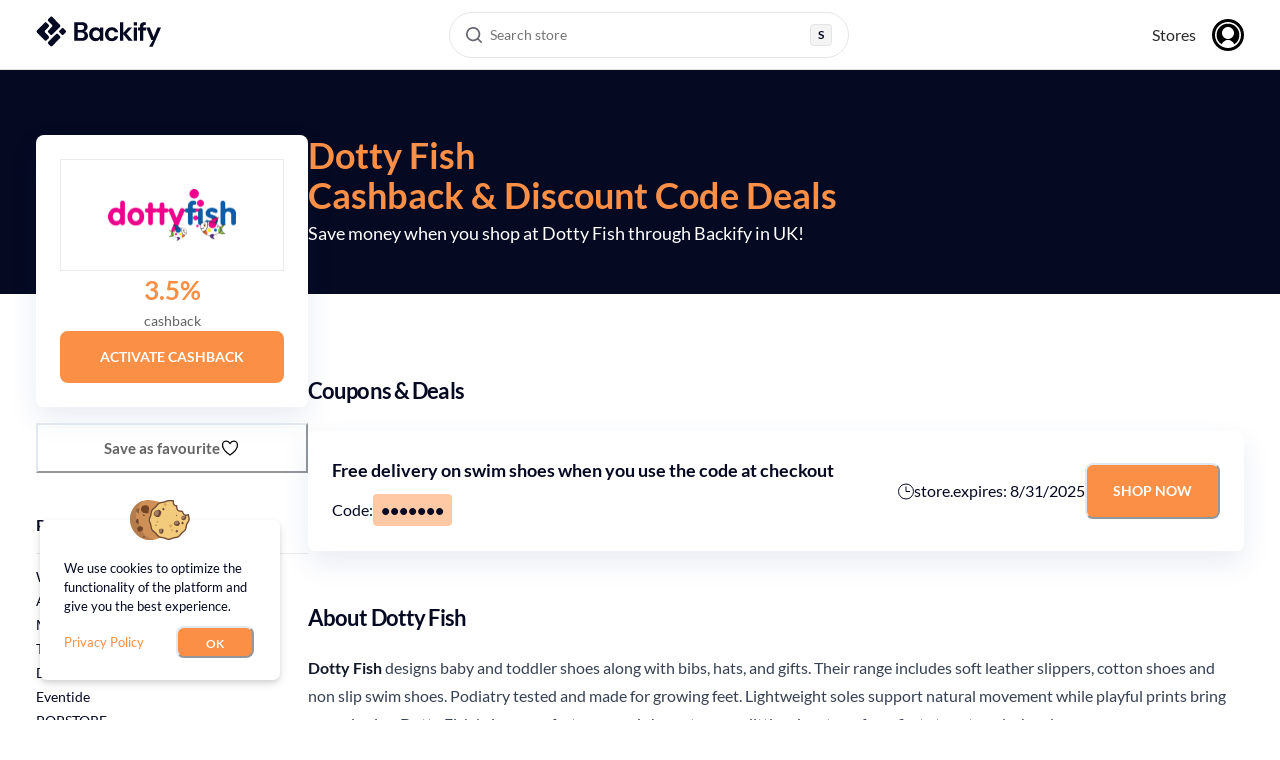

--- FILE ---
content_type: text/html; charset=utf-8
request_url: https://backify.com/gb/stores/dotty-fish
body_size: 42158
content:
<!DOCTYPE html><html><head><meta charSet="utf-8"/><meta name="viewport" content="width=device-width, initial-scale=1"/><link rel="preload" as="image" href="https://media.backify.com/logos/f0c7c3ac50defe8d.png"/><link rel="preload" as="image" href="https://media.backify.com/logos/e7faeae954b44644.png"/><link rel="preload" as="image" href="https://media.backify.com/logos/1a915d157afadc56.png"/><link rel="preload" as="image" href="https://media.backify.com/logos/7da0c0a1c5927401.png"/><link rel="preload" as="image" href="https://media.backify.com/logos/a1b5c7acf875d7dc.png"/><link rel="preload" as="image" href="/images/flags/gb.svg"/><link rel="preload" as="image" href="/images/flags/se.svg"/><link rel="preload" as="image" href="/images/flags/us.svg"/><link rel="stylesheet" href="/_next/static/css/6686f6c5ac29467a.css" data-precedence="next"/><link rel="stylesheet" href="/_next/static/css/327f71328ed30bee.css" data-precedence="next"/><link rel="stylesheet" href="/_next/static/css/b196d87b14108dfe.css" data-precedence="next"/><link rel="preload" as="script" fetchPriority="low" href="/_next/static/chunks/webpack-b60fd8fabd59e563.js"/><script src="/_next/static/chunks/78cb8072-3ef1e589fd98720c.js" async=""></script><script src="/_next/static/chunks/1306-3a913a6ef4cfb051.js" async=""></script><script src="/_next/static/chunks/main-app-0c362d7006204e54.js" async=""></script><script src="/_next/static/chunks/77c971a4-6dea904713ee34e2.js" async=""></script><script src="/_next/static/chunks/f5765d64-cf2ac49b256aba58.js" async=""></script><script src="/_next/static/chunks/5002-5758ff45db819e4d.js" async=""></script><script src="/_next/static/chunks/9300-ef7317738918649b.js" async=""></script><script src="/_next/static/chunks/4394-f53c281dab7a12f8.js" async=""></script><script src="/_next/static/chunks/8482-e974cdd3974df852.js" async=""></script><script src="/_next/static/chunks/app/%5Blocale%5D/layout-0a2712eebacce45c.js" async=""></script><script src="/_next/static/chunks/70fbc901-9c4c87881a7b2efd.js" async=""></script><script src="/_next/static/chunks/7a4cf973-566a2f5165691e0a.js" async=""></script><script src="/_next/static/chunks/3728-ae8bed42f76c0ea5.js" async=""></script><script src="/_next/static/chunks/3467-58dae0f1f042f2cc.js" async=""></script><script src="/_next/static/chunks/app/%5Blocale%5D/not-found-38e5c4b3c3e7af9b.js" async=""></script><script src="/_next/static/chunks/711-9429fe6bbe23f32b.js" async=""></script><script src="/_next/static/chunks/9383-dc61266908ec9613.js" async=""></script><script src="/_next/static/chunks/1597-979fbcd589f1abb5.js" async=""></script><script src="/_next/static/chunks/4157-1b2b5ef033176620.js" async=""></script><script src="/_next/static/chunks/546-a82779fe74a1179b.js" async=""></script><script src="/_next/static/chunks/app/%5Blocale%5D/stores/%5Bslug%5D/page-1e914b6486472903.js" async=""></script><title>3.5% Cashback at Dotty Fish this January • Backify UK</title><meta name="description" content="Join the community – shop Dotty Fish and 1200+ more brands. Withdraw easily via PayPal or crypto. Every little helps, right? See you on Backify"/><link rel="author" href="https://backify.com"/><meta name="author" content="Backify OU"/><link rel="canonical" href="https://backify.com/gb/stores/dotty-fish"/><meta property="og:title" content="Save Money at Dotty Fish Today!"/><meta property="og:description" content="Use coupons alongside cashback to earn cash and crypto when you shop at Dotty Fish!"/><meta property="og:url" content="https://backify.com"/><meta property="og:image" content="https://backify.com/images/backify-og-img.png"/><meta property="og:image:width" content="1200"/><meta property="og:image:height" content="630"/><meta property="og:image:type" content="image/png"/><meta property="og:type" content="website"/><meta name="twitter:card" content="summary_large_image"/><meta name="twitter:site" content="@Backify"/><meta name="twitter:creator" content="@Backify"/><meta name="twitter:title" content="Backify: Cashback and Coupons"/><meta name="twitter:description" content="Best deals for online shopping with 4000+ stores across the US, UK and Sweden."/><meta name="twitter:image" content="https://backify.com/images/backify-og-img.png"/><script src="/_next/static/chunks/polyfills-42372ed130431b0a.js" noModule=""></script></head><body><noscript><iframe title="gtm" src="https://www.googletagmanager.com/ns.html?id=GTM-M26SS3G" height="0" width="0" style="display:none;visibility:hidden"></iframe></noscript><style data-emotion="css-global 3x2xd3">:host,:root,[data-theme]{--chakra-ring-inset:var(--chakra-empty,/*!*/ /*!*/);--chakra-ring-offset-width:0px;--chakra-ring-offset-color:#fff;--chakra-ring-color:rgba(66, 153, 225, 0.6);--chakra-ring-offset-shadow:0 0 #0000;--chakra-ring-shadow:0 0 #0000;--chakra-space-x-reverse:0;--chakra-space-y-reverse:0;--x-colors-transparent:transparent;--x-colors-current:currentColor;--x-colors-black:#000000;--x-colors-white:rgba(255,255,255,1);--x-colors-whiteAlpha-50:rgba(255, 255, 255, 0.04);--x-colors-whiteAlpha-100:rgba(255, 255, 255, 0.06);--x-colors-whiteAlpha-200:rgba(255, 255, 255, 0.08);--x-colors-whiteAlpha-300:rgba(255, 255, 255, 0.16);--x-colors-whiteAlpha-400:rgba(255, 255, 255, 0.24);--x-colors-whiteAlpha-500:rgba(255, 255, 255, 0.36);--x-colors-whiteAlpha-600:rgba(255, 255, 255, 0.48);--x-colors-whiteAlpha-700:rgba(255, 255, 255, 0.64);--x-colors-whiteAlpha-800:rgba(255, 255, 255, 0.80);--x-colors-whiteAlpha-900:rgba(255, 255, 255, 0.92);--x-colors-blackAlpha-50:rgba(0, 0, 0, 0.04);--x-colors-blackAlpha-100:rgba(0, 0, 0, 0.06);--x-colors-blackAlpha-200:rgba(0, 0, 0, 0.08);--x-colors-blackAlpha-300:rgba(0, 0, 0, 0.16);--x-colors-blackAlpha-400:rgba(0, 0, 0, 0.24);--x-colors-blackAlpha-500:rgba(0, 0, 0, 0.36);--x-colors-blackAlpha-600:rgba(0, 0, 0, 0.48);--x-colors-blackAlpha-700:rgba(0, 0, 0, 0.64);--x-colors-blackAlpha-800:rgba(0, 0, 0, 0.80);--x-colors-blackAlpha-900:rgba(0, 0, 0, 0.92);--x-colors-gray-50:#F7FAFC;--x-colors-gray-100:#EDF2F7;--x-colors-gray-200:#E2E8F0;--x-colors-gray-300:#CBD5E0;--x-colors-gray-400:#A0AEC0;--x-colors-gray-500:#718096;--x-colors-gray-600:#4A5568;--x-colors-gray-700:#2D3748;--x-colors-gray-800:#1A202C;--x-colors-gray-900:#171923;--x-colors-red:rgba(241,75,85,1);--x-colors-orange:#FFA800;--x-colors-yellow-50:#FFFFF0;--x-colors-yellow-100:#FEFCBF;--x-colors-yellow-200:#FAF089;--x-colors-yellow-300:#F6E05E;--x-colors-yellow-400:#ECC94B;--x-colors-yellow-500:#D69E2E;--x-colors-yellow-600:#B7791F;--x-colors-yellow-700:#975A16;--x-colors-yellow-800:#744210;--x-colors-yellow-900:#5F370E;--x-colors-green:rgba(5,218,128,1);--x-colors-teal-50:#E6FFFA;--x-colors-teal-100:#B2F5EA;--x-colors-teal-200:#81E6D9;--x-colors-teal-300:#4FD1C5;--x-colors-teal-400:#38B2AC;--x-colors-teal-500:#319795;--x-colors-teal-600:#2C7A7B;--x-colors-teal-700:#285E61;--x-colors-teal-800:#234E52;--x-colors-teal-900:#1D4044;--x-colors-blue-50:#ebf8ff;--x-colors-blue-100:#bee3f8;--x-colors-blue-200:#DFF1F9;--x-colors-blue-300:#99E1FF;--x-colors-blue-400:#4299e1;--x-colors-blue-500:rgba(0, 46, 140, 1);--x-colors-blue-600:#2b6cb0;--x-colors-blue-700:rgba(0, 30, 84, 1);--x-colors-blue-800:#2a4365;--x-colors-blue-900:#1A365D;--x-colors-cyan-50:#EDFDFD;--x-colors-cyan-100:#C4F1F9;--x-colors-cyan-200:#9DECF9;--x-colors-cyan-300:#76E4F7;--x-colors-cyan-400:#0BC5EA;--x-colors-cyan-500:#00B5D8;--x-colors-cyan-600:#00A3C4;--x-colors-cyan-700:#0987A0;--x-colors-cyan-800:#086F83;--x-colors-cyan-900:#065666;--x-colors-purple-50:#FAF5FF;--x-colors-purple-100:#E9D8FD;--x-colors-purple-200:#D6BCFA;--x-colors-purple-300:#B794F4;--x-colors-purple-400:#9F7AEA;--x-colors-purple-500:#805AD5;--x-colors-purple-600:#6B46C1;--x-colors-purple-700:#553C9A;--x-colors-purple-800:#44337A;--x-colors-purple-900:#322659;--x-colors-pink-50:#FFF5F7;--x-colors-pink-100:#FED7E2;--x-colors-pink-200:#FBB6CE;--x-colors-pink-300:#F687B3;--x-colors-pink-400:#ED64A6;--x-colors-pink-500:#D53F8C;--x-colors-pink-600:#B83280;--x-colors-pink-700:#97266D;--x-colors-pink-800:#702459;--x-colors-pink-900:#521B41;--x-colors-linkedin-50:#E8F4F9;--x-colors-linkedin-100:#CFEDFB;--x-colors-linkedin-200:#9BDAF3;--x-colors-linkedin-300:#68C7EC;--x-colors-linkedin-400:#34B3E4;--x-colors-linkedin-500:#00A0DC;--x-colors-linkedin-600:#008CC9;--x-colors-linkedin-700:#0077B5;--x-colors-linkedin-800:#005E93;--x-colors-linkedin-900:#004471;--x-colors-facebook-50:#E8F4F9;--x-colors-facebook-100:#D9DEE9;--x-colors-facebook-200:#B7C2DA;--x-colors-facebook-300:#6482C0;--x-colors-facebook-400:#4267B2;--x-colors-facebook-500:#385898;--x-colors-facebook-600:#314E89;--x-colors-facebook-700:#29487D;--x-colors-facebook-800:#223B67;--x-colors-facebook-900:#1E355B;--x-colors-messenger-50:#D0E6FF;--x-colors-messenger-100:#B9DAFF;--x-colors-messenger-200:#A2CDFF;--x-colors-messenger-300:#7AB8FF;--x-colors-messenger-400:#2E90FF;--x-colors-messenger-500:#0078FF;--x-colors-messenger-600:#0063D1;--x-colors-messenger-700:#0052AC;--x-colors-messenger-800:#003C7E;--x-colors-messenger-900:#002C5C;--x-colors-whatsapp-50:#dffeec;--x-colors-whatsapp-100:#b9f5d0;--x-colors-whatsapp-200:#90edb3;--x-colors-whatsapp-300:#65e495;--x-colors-whatsapp-400:#3cdd78;--x-colors-whatsapp-500:#22c35e;--x-colors-whatsapp-600:#179848;--x-colors-whatsapp-700:#0c6c33;--x-colors-whatsapp-800:#01421c;--x-colors-whatsapp-900:#001803;--x-colors-twitter-50:#E5F4FD;--x-colors-twitter-100:#C8E9FB;--x-colors-twitter-200:#A8DCFA;--x-colors-twitter-300:#83CDF7;--x-colors-twitter-400:#57BBF5;--x-colors-twitter-500:#1DA1F2;--x-colors-twitter-600:#1A94DA;--x-colors-twitter-700:#1681BF;--x-colors-twitter-800:#136B9E;--x-colors-twitter-900:#0D4D71;--x-colors-telegram-50:#E3F2F9;--x-colors-telegram-100:#C5E4F3;--x-colors-telegram-200:#A2D4EC;--x-colors-telegram-300:#7AC1E4;--x-colors-telegram-400:#47A9DA;--x-colors-telegram-500:#0088CC;--x-colors-telegram-600:#007AB8;--x-colors-telegram-700:#006BA1;--x-colors-telegram-800:#005885;--x-colors-telegram-900:#003F5E;--x-colors-veryDark:rgba(0,9,25,1);--x-colors-darkBlue:rgba(0,30,84,1);--x-colors-mediumBlue:rgba(0,46,140,1);--x-colors-lightBlue:rgba(153,225,255,1);--x-colors-mediumGrey:rgba(197,201,208,1);--x-colors-darkGrey:rgba(99,99,99,1);--x-colors-lightGrey:rgba(231,243,248,1);--x-colors-lightGrey2:rgba(235,235,235,1);--x-colors-orangeLight:rgba(255,236,199,1);--x-colors-text:rgba(78,95,128,1);--x-colors-underline:rgba(255,168,0,1);--x-colors-borderGrey:rgba(37,47,71,1);--x-colors-bOrange:#fc8f46;--x-colors-bBlack:#050921;--x-colors-bLightOrange:#fff9f4;--x-colors-bDarkGray:#636363;--x-colors-grey-700:#636363;--x-borders-none:0;--x-borders-1px:1px solid;--x-borders-2px:2px solid;--x-borders-4px:4px solid;--x-borders-8px:8px solid;--x-fonts-heading:Lato,sans-serif;--x-fonts-body:Lato,sans-serif;--x-fonts-mono:SFMono-Regular,Menlo,Monaco,Consolas,"Liberation Mono","Courier New",monospace;--x-fontSizes-3xs:0.45rem;--x-fontSizes-2xs:0.625rem;--x-fontSizes-xs:0.75rem;--x-fontSizes-sm:0.875rem;--x-fontSizes-md:1rem;--x-fontSizes-lg:1.125rem;--x-fontSizes-xl:1.25rem;--x-fontSizes-2xl:1.5rem;--x-fontSizes-3xl:1.875rem;--x-fontSizes-4xl:2.25rem;--x-fontSizes-5xl:3rem;--x-fontSizes-6xl:3.75rem;--x-fontSizes-7xl:4.5rem;--x-fontSizes-8xl:6rem;--x-fontSizes-9xl:8rem;--x-fontWeights-hairline:100;--x-fontWeights-thin:200;--x-fontWeights-light:300;--x-fontWeights-normal:400;--x-fontWeights-medium:500;--x-fontWeights-semibold:600;--x-fontWeights-bold:700;--x-fontWeights-extrabold:800;--x-fontWeights-black:900;--x-letterSpacings-tighter:-0.05em;--x-letterSpacings-tight:-0.025em;--x-letterSpacings-normal:0;--x-letterSpacings-wide:0.025em;--x-letterSpacings-wider:0.05em;--x-letterSpacings-widest:0.1em;--x-lineHeights-3:.75rem;--x-lineHeights-4:1rem;--x-lineHeights-5:1.25rem;--x-lineHeights-6:1.5rem;--x-lineHeights-7:1.75rem;--x-lineHeights-8:2rem;--x-lineHeights-9:2.25rem;--x-lineHeights-10:2.5rem;--x-lineHeights-normal:normal;--x-lineHeights-none:1;--x-lineHeights-shorter:1.25;--x-lineHeights-short:1.375;--x-lineHeights-base:1.5;--x-lineHeights-tall:1.625;--x-lineHeights-taller:2;--x-radii-none:0;--x-radii-sm:0.125rem;--x-radii-base:0.25rem;--x-radii-md:0.375rem;--x-radii-lg:0.5rem;--x-radii-xl:0.75rem;--x-radii-2xl:1rem;--x-radii-3xl:1.5rem;--x-radii-full:9999px;--x-shadows-xs:0 0 0 1px rgba(0, 0, 0, 0.05);--x-shadows-sm:0 1px 2px 0 rgba(0, 0, 0, 0.05);--x-shadows-base:0 1px 3px 0 rgba(0, 0, 0, 0.1),0 1px 2px 0 rgba(0, 0, 0, 0.06);--x-shadows-md:0 4px 6px -1px rgba(0, 0, 0, 0.1),0 2px 4px -1px rgba(0, 0, 0, 0.06);--x-shadows-lg:0 10px 15px -3px rgba(0, 0, 0, 0.1),0 4px 6px -2px rgba(0, 0, 0, 0.05);--x-shadows-xl:0 20px 25px -5px rgba(0, 0, 0, 0.1),0 10px 10px -5px rgba(0, 0, 0, 0.04);--x-shadows-2xl:0 25px 50px -12px rgba(0, 0, 0, 0.25);--x-shadows-outline:0 0 0 3px rgba(66, 153, 225, 0.6);--x-shadows-inner:inset 0 2px 4px 0 rgba(0,0,0,0.06);--x-shadows-none:none;--x-shadows-dark-lg:rgba(0, 0, 0, 0.1) 0px 0px 0px 1px,rgba(0, 0, 0, 0.2) 0px 5px 10px,rgba(0, 0, 0, 0.4) 0px 15px 40px;--x-sizes-max:max-content;--x-sizes-min:min-content;--x-sizes-full:100%;--x-sizes-container-sm:640px;--x-sizes-container-md:768px;--x-sizes-container-lg:1024px;--x-sizes-container-xl:1208px;--x-sizes-container-xxl:1440px;--x-zIndices-hide:-1;--x-zIndices-auto:auto;--x-zIndices-base:0;--x-zIndices-docked:10;--x-zIndices-dropdown:1000;--x-zIndices-sticky:1100;--x-zIndices-banner:1200;--x-zIndices-overlay:1300;--x-zIndices-modal:1400;--x-zIndices-popover:1500;--x-zIndices-skipLink:1600;--x-zIndices-toast:1700;--x-zIndices-tooltip:1800;--x-transition-property-common:background-color,border-color,color,fill,stroke,opacity,box-shadow,transform;--x-transition-property-colors:background-color,border-color,color,fill,stroke;--x-transition-property-dimensions:width,height;--x-transition-property-position:left,right,top,bottom;--x-transition-property-background:background-color,background-image,background-position;--x-transition-easing-ease-in:cubic-bezier(0.4, 0, 1, 1);--x-transition-easing-ease-out:cubic-bezier(0, 0, 0.2, 1);--x-transition-easing-ease-in-out:cubic-bezier(0.4, 0, 0.2, 1);--x-transition-duration-ultra-fast:50ms;--x-transition-duration-faster:100ms;--x-transition-duration-fast:150ms;--x-transition-duration-normal:200ms;--x-transition-duration-slow:300ms;--x-transition-duration-slower:400ms;--x-transition-duration-ultra-slow:500ms;--x-blur-none:0;--x-blur-sm:4px;--x-blur-base:8px;--x-blur-md:12px;--x-blur-lg:16px;--x-blur-xl:24px;--x-blur-2xl:40px;--x-blur-3xl:64px;--x-breakpoints-tablet:48em;--x-breakpoints-lg:64em;--x-breakpoints-desktop:80em;--x-breakpoints-base:0px;}.chakra-ui-light :host:not([data-theme]),.chakra-ui-light :root:not([data-theme]),.chakra-ui-light [data-theme]:not([data-theme]),[data-theme=light] :host:not([data-theme]),[data-theme=light] :root:not([data-theme]),[data-theme=light] [data-theme]:not([data-theme]),:host[data-theme=light],:root[data-theme=light],[data-theme][data-theme=light]{--x-colors-chakra-body-text:var(--x-colors-gray-800);--x-colors-chakra-body-bg:var(--x-colors-white);--x-colors-chakra-border-color:var(--x-colors-gray-200);--x-colors-chakra-inverse-text:var(--x-colors-white);--x-colors-chakra-subtle-bg:var(--x-colors-gray-100);--x-colors-chakra-subtle-text:var(--x-colors-gray-600);--x-colors-chakra-placeholder-color:var(--x-colors-gray-500);}.chakra-ui-dark :host:not([data-theme]),.chakra-ui-dark :root:not([data-theme]),.chakra-ui-dark [data-theme]:not([data-theme]),[data-theme=dark] :host:not([data-theme]),[data-theme=dark] :root:not([data-theme]),[data-theme=dark] [data-theme]:not([data-theme]),:host[data-theme=dark],:root[data-theme=dark],[data-theme][data-theme=dark]{--x-colors-chakra-body-text:var(--x-colors-whiteAlpha-900);--x-colors-chakra-body-bg:var(--x-colors-gray-800);--x-colors-chakra-border-color:var(--x-colors-whiteAlpha-300);--x-colors-chakra-inverse-text:var(--x-colors-gray-800);--x-colors-chakra-subtle-bg:var(--x-colors-gray-700);--x-colors-chakra-subtle-text:var(--x-colors-gray-400);--x-colors-chakra-placeholder-color:var(--x-colors-whiteAlpha-400);}</style><style data-emotion="css-global fubdgu">html{line-height:1.5;-webkit-text-size-adjust:100%;font-family:system-ui,sans-serif;-webkit-font-smoothing:antialiased;text-rendering:optimizeLegibility;-moz-osx-font-smoothing:grayscale;touch-action:manipulation;}body{position:relative;min-height:100%;margin:0;font-feature-settings:"kern";}:where(*, *::before, *::after){border-width:0;border-style:solid;box-sizing:border-box;word-wrap:break-word;}main{display:block;}hr{border-top-width:1px;box-sizing:content-box;height:0;overflow:visible;}:where(pre, code, kbd,samp){font-family:SFMono-Regular,Menlo,Monaco,Consolas,monospace;font-size:1em;}a{background-color:transparent;color:inherit;-webkit-text-decoration:inherit;text-decoration:inherit;}abbr[title]{border-bottom:none;-webkit-text-decoration:underline;text-decoration:underline;-webkit-text-decoration:underline dotted;-webkit-text-decoration:underline dotted;text-decoration:underline dotted;}:where(b, strong){font-weight:bold;}small{font-size:80%;}:where(sub,sup){font-size:75%;line-height:0;position:relative;vertical-align:baseline;}sub{bottom:-0.25em;}sup{top:-0.5em;}img{border-style:none;}:where(button, input, optgroup, select, textarea){font-family:inherit;font-size:100%;line-height:1.15;margin:0;}:where(button, input){overflow:visible;}:where(button, select){text-transform:none;}:where(
          button::-moz-focus-inner,
          [type="button"]::-moz-focus-inner,
          [type="reset"]::-moz-focus-inner,
          [type="submit"]::-moz-focus-inner
        ){border-style:none;padding:0;}fieldset{padding:0.35em 0.75em 0.625em;}legend{box-sizing:border-box;color:inherit;display:table;max-width:100%;padding:0;white-space:normal;}progress{vertical-align:baseline;}textarea{overflow:auto;}:where([type="checkbox"], [type="radio"]){box-sizing:border-box;padding:0;}input[type="number"]::-webkit-inner-spin-button,input[type="number"]::-webkit-outer-spin-button{-webkit-appearance:none!important;}input[type="number"]{-moz-appearance:textfield;}input[type="search"]{-webkit-appearance:textfield;outline-offset:-2px;}input[type="search"]::-webkit-search-decoration{-webkit-appearance:none!important;}::-webkit-file-upload-button{-webkit-appearance:button;font:inherit;}details{display:block;}summary{display:-webkit-box;display:-webkit-list-item;display:-ms-list-itembox;display:list-item;}template{display:none;}[hidden]{display:none!important;}:where(
          blockquote,
          dl,
          dd,
          h1,
          h2,
          h3,
          h4,
          h5,
          h6,
          hr,
          figure,
          p,
          pre
        ){margin:0;}button{background:transparent;padding:0;}fieldset{margin:0;padding:0;}:where(ol, ul){margin:0;padding:0;}textarea{resize:vertical;}:where(button, [role="button"]){cursor:pointer;}button::-moz-focus-inner{border:0!important;}table{border-collapse:collapse;}:where(h1, h2, h3, h4, h5, h6){font-size:inherit;font-weight:inherit;}:where(button, input, optgroup, select, textarea){padding:0;line-height:inherit;color:inherit;}:where(img, svg, video, canvas, audio, iframe, embed, object){display:block;}:where(img, video){max-width:100%;height:auto;}[data-js-focus-visible] :focus:not([data-focus-visible-added]):not(
          [data-focus-visible-disabled]
        ){outline:none;box-shadow:none;}select::-ms-expand{display:none;}:root,:host{--chakra-vh:100vh;}@supports (height: -webkit-fill-available){:root,:host{--chakra-vh:-webkit-fill-available;}}@supports (height: -moz-fill-available){:root,:host{--chakra-vh:-moz-fill-available;}}@supports (height: 100dvh){:root,:host{--chakra-vh:100dvh;}}</style><style data-emotion="css-global kgldmb">body{font-family:var(--x-fonts-body);color:var(--x-colors-bBlack);background:var(--x-colors-chakra-body-bg);transition-property:background-color;transition-duration:var(--x-transition-duration-normal);line-height:var(--x-lineHeights-base);}*::-webkit-input-placeholder{color:var(--x-colors-chakra-placeholder-color);}*::-moz-placeholder{color:var(--x-colors-chakra-placeholder-color);}*:-ms-input-placeholder{color:var(--x-colors-chakra-placeholder-color);}*::placeholder{color:var(--x-colors-chakra-placeholder-color);}*,*::before,::after{border-color:var(--x-colors-chakra-border-color);}</style><style data-emotion="css nfc8x4">.css-nfc8x4{position:relative;overflow:hidden;}@media screen and (min-width: 80em){.css-nfc8x4{overflow:unset;}}</style><div class="css-nfc8x4"><header class="Header_header__xzsSD"><div class="Header_container__czWo4"><div class="Header_leftBlock__kp0Nr"><a href="/gb" class="Header_logo__SK3nz"><svg viewBox="0 0 164 40" fill="none" xmlns="http://www.w3.org/2000/svg"><g clip-path="url(#logo_svg__a)" fill="#050921"><path d="m36.198 23.941 2.627-2.617a1.864 1.864 0 0 0 0-2.644l-2.627-2.617a1.882 1.882 0 0 0-2.654 0l-2.628 2.617a1.864 1.864 0 0 0 0 2.644l2.628 2.617c.733.73 1.921.73 2.654 0ZM1.345 18.66a1.896 1.896 0 0 0 0 2.68l10.026 9.986a1.85 1.85 0 0 0 2.617 0l2.628-2.617c.74-.736.74-1.942 0-2.68l-4.702-4.69a1.896 1.896 0 0 1 0-2.678l4.702-4.69a1.896 1.896 0 0 0 0-2.68l-2.628-2.618a1.85 1.85 0 0 0-2.617 0L1.345 18.66ZM26.143 23.43 16.12 33.417a1.864 1.864 0 0 0 0 2.643l2.628 2.618c.732.73 1.92.73 2.653 0l10.025-9.985a1.864 1.864 0 0 0 0-2.644l-2.628-2.617a1.882 1.882 0 0 0-2.654 0Z"></path><path d="M16.143 3.92a1.896 1.896 0 0 0 0 2.68l4.708 4.69c.74.737.74 1.943 0 2.68l-4.708 4.69a1.896 1.896 0 0 0 0 2.68l2.627 2.616a1.85 1.85 0 0 0 2.617 0l10.025-9.986c.74-.737.74-1.943 0-2.68L21.387 1.303a1.85 1.85 0 0 0-2.617 0L16.143 3.92ZM50.196 32.07V7.93h9.728c2.52 0 4.437.58 5.762 1.74 1.326 1.16 1.988 2.65 1.988 4.47 0 1.52-.411 2.73-1.225 3.64a6.21 6.21 0 0 1-2.991 1.85c1.385.28 2.53.96 3.423 2.05.904 1.09 1.345 2.36 1.345 3.81 0 1.91-.692 3.48-2.078 4.72-1.385 1.24-3.343 1.86-5.883 1.86H50.196Zm4.427-14h4.638c1.245 0 2.199-.29 2.872-.86.672-.58 1.003-1.39 1.003-2.45 0-1.01-.33-1.81-.983-2.4-.663-.59-1.647-.88-2.962-.88h-4.568v6.59Zm0 10.41h4.95c1.315 0 2.339-.3 3.062-.91.722-.61 1.094-1.47 1.094-2.57 0-1.13-.382-2.01-1.145-2.66-.763-.64-1.787-.97-3.082-.97h-4.879v7.11ZM78.105 32.48c-1.616 0-3.062-.39-4.327-1.17-1.265-.78-2.269-1.85-3.012-3.21-.743-1.36-1.104-2.9-1.104-4.62 0-1.72.371-3.26 1.104-4.6.743-1.35 1.747-2.4 3.012-3.17s2.71-1.16 4.327-1.16c1.295 0 2.42.24 3.393.72a6.002 6.002 0 0 1 2.35 2.03l.24-2.34h4.187v17.11h-4.147l-.28-2.45c-.553.76-1.286 1.43-2.2 2-.913.58-2.087.86-3.543.86Zm.934-3.86c1.435 0 2.6-.48 3.513-1.43.914-.95 1.366-2.18 1.366-3.67 0-1.49-.452-2.72-1.366-3.67-.913-.95-2.088-1.43-3.513-1.43-1.406 0-2.57.47-3.494 1.41-.924.94-1.386 2.16-1.386 3.66 0 1.49.462 2.72 1.386 3.69.913.96 2.088 1.44 3.494 1.44ZM99.458 32.48c-1.757 0-3.302-.38-4.638-1.14a8.286 8.286 0 0 1-3.162-3.17c-.773-1.36-1.165-2.91-1.165-4.66s.382-3.3 1.165-4.66a8.286 8.286 0 0 1 3.162-3.17c1.336-.76 2.882-1.14 4.638-1.14 2.189 0 4.036.57 5.542 1.71 1.496 1.14 2.46 2.71 2.871 4.71h-4.668c-.231-.83-.683-1.48-1.365-1.95-.683-.47-1.486-.71-2.41-.71-1.224 0-2.258.46-3.112 1.38-.853.92-1.285 2.2-1.285 3.83s.432 2.91 1.285 3.83c.853.92 1.888 1.38 3.112 1.38.924 0 1.727-.23 2.41-.69.682-.46 1.134-1.12 1.365-1.97h4.668c-.411 1.93-1.375 3.48-2.871 4.66-1.496 1.18-3.343 1.76-5.542 1.76ZM110.09 32.07V7.93h4.427V21.9l6.094-6.93h5.261l-7.028 7.79 8.172 9.31h-5.542l-6.957-8.59v8.59h-4.427ZM128.2 32.07V14.96h4.428v17.11H128.2ZM136.332 32.07V18.65h-2.349v-3.69h2.349v-1.31c0-2.07.522-3.54 1.576-4.41 1.054-.87 2.48-1.31 4.277-1.31h1.907v3.76h-1.214c-.763 0-1.305.15-1.627.45-.321.3-.481.8-.481 1.52v1.31h3.704v3.69h-3.704v13.42h-4.438v-.01ZM148.389 39.66l5.191-8.73h-2.249l-6.686-15.97h4.808L154.272 27l5.02-12.04H164l-10.902 24.7h-4.709ZM132.615 8h-4.427v4.41h4.427V8Z"></path></g><defs><clipPath id="logo_svg__a"><path fill="#050921" d="M0 0h164v40H0z"></path></clipPath></defs></svg></a></div><div class="Header_middleBlock__iITBn"><div class="Header_desktopSearchWrapper__wbEyf"><button class="SearchMenu_desktopTrigger__sfFmB" aria-haspopup="dialog"><div class="SearchMenu_triggerIcon__qjHy_"><svg viewBox="0 0 16 16" fill="none" xmlns="http://www.w3.org/2000/svg" class="SearchMenu_aiIcon__CbykL"><path fill-rule="evenodd" clip-rule="evenodd" d="M7.117 0a7.118 7.118 0 1 0 4.406 12.707l3.058 3.058a.838.838 0 0 0 1.184-1.184l-3.058-3.058A7.116 7.116 0 0 0 7.117 0ZM1.674 7.117a5.442 5.442 0 1 1 10.885 0 5.442 5.442 0 0 1-10.885 0Z" fill="#676771"></path></svg></div><div class="SearchMenu_triggerText__OM3cA">Search store</div><div class="SearchMenu_triggerShortcut__gvhE8"><div class="SearchMenu_shortcutKey__oqDAP">S</div></div></button></div></div><div class="Header_rightBlock__p2Uy_"><button class="Header_searchIconButton__17Ila" aria-label="Search"><svg viewBox="0 0 16 16" fill="none" xmlns="http://www.w3.org/2000/svg"><path fill-rule="evenodd" clip-rule="evenodd" d="M7.117 0a7.118 7.118 0 1 0 4.406 12.707l3.058 3.058a.838.838 0 0 0 1.184-1.184l-3.058-3.058A7.116 7.116 0 0 0 7.117 0ZM1.674 7.117a5.442 5.442 0 1 1 10.885 0 5.442 5.442 0 0 1-10.885 0Z" fill="#676771"></path></svg></button><nav class="Header_nav__SJdUD"><a href="/gb/stores">Stores</a><button class="Header_avatarButton__nSkgf"><svg viewBox="0 0 32 32" fill="none" xmlns="http://www.w3.org/2000/svg"><rect width="32" height="32" rx="16" fill="#000"></rect><path d="M22 14c0 3.32-2.68 6-6 6s-6-2.68-6-6 2.68-6 6-6 6 2.68 6 6Z" fill="#fff"></path><path fill-rule="evenodd" clip-rule="evenodd" d="M29 16c0 7.183-5.817 13-13 13-7.182 0-13-5.817-13-13C3 8.818 8.818 3 16 3c7.183 0 13 5.818 13 13ZM9.5 25.344c.26-.433 2.779-4.469 6.484-4.469 3.688 0 6.223 4.046 6.484 4.469A11.342 11.342 0 0 0 27.358 16 11.367 11.367 0 0 0 15.985 4.625 11.367 11.367 0 0 0 4.609 16 11.35 11.35 0 0 0 9.5 25.344Z" fill="#fff"></path></svg></button></nav></div></div></header><style data-emotion="css 1nyzx5e">.css-1nyzx5e{display:-webkit-box;display:-webkit-flex;display:-ms-flexbox;display:flex;-webkit-flex-direction:column;-ms-flex-direction:column;flex-direction:column;min-height:100vh;}.css-1nyzx5e pb{base:60px;md:0;}</style><div class="css-1nyzx5e"><!--$--><style data-emotion="css 1skn5ug">.css-1skn5ug{width:100%;height:224px;background:var(--x-colors-bBlack);position:absolute;z-index:-1;}@media screen and (min-width: 48em){.css-1skn5ug{height:125px;}}@media screen and (min-width: 64em){.css-1skn5ug{height:224px;}}</style><div class="css-1skn5ug"></div><style data-emotion="css 1de2c2g">.css-1de2c2g{width:100%;-webkit-margin-start:auto;margin-inline-start:auto;-webkit-margin-end:auto;margin-inline-end:auto;-webkit-padding-start:1rem;padding-inline-start:1rem;-webkit-padding-end:1rem;padding-inline-end:1rem;max-width:var(--x-sizes-container-xl);}@media screen and (min-width: 48em){.css-1de2c2g{-webkit-padding-start:1rem;padding-inline-start:1rem;-webkit-padding-end:1rem;padding-inline-end:1rem;}}@media screen and (min-width: 64em){.css-1de2c2g{-webkit-padding-start:0rem;padding-inline-start:0rem;-webkit-padding-end:0rem;padding-inline-end:0rem;}}</style><div class="chakra-container css-1de2c2g"><style data-emotion="css tv1zvi">.css-tv1zvi{display:-webkit-box;display:-webkit-flex;display:-ms-flexbox;display:flex;-webkit-flex-direction:column;-ms-flex-direction:column;flex-direction:column;margin-top:1rem;gap:30px;}@media screen and (min-width: 48em){.css-tv1zvi{-webkit-flex-direction:column;-ms-flex-direction:column;flex-direction:column;margin-top:35px;gap:50px;}}@media screen and (min-width: 64em){.css-tv1zvi{-webkit-flex-direction:row;-ms-flex-direction:row;flex-direction:row;margin-top:65px;gap:40px;}}</style><div class="css-tv1zvi"><style data-emotion="css 1947whv">.css-1947whv{width:100%;}@media screen and (min-width: 48em){.css-1947whv{width:100%;}}@media screen and (min-width: 64em){.css-1947whv{width:272px;}}</style><div class="css-1947whv"><style data-emotion="css 1yjuhsr">.css-1yjuhsr{display:-webkit-box;display:-webkit-flex;display:-ms-flexbox;display:flex;-webkit-align-items:center;-webkit-box-align:center;-ms-flex-align:center;align-items:center;-webkit-box-pack:justify;-webkit-justify-content:space-between;justify-content:space-between;padding:24px;background:#fff;border-radius:8px;box-shadow:0px 12px 28px rgba(35, 64, 147, 0.1);-webkit-flex-direction:column;-ms-flex-direction:column;flex-direction:column;gap:24px;}@media screen and (min-width: 48em){.css-1yjuhsr{-webkit-flex-direction:row;-ms-flex-direction:row;flex-direction:row;}}@media screen and (min-width: 64em){.css-1yjuhsr{-webkit-flex-direction:column;-ms-flex-direction:column;flex-direction:column;}}</style><div class="css-1yjuhsr"><style data-emotion="css lgmv3x">.css-lgmv3x{display:-webkit-box;display:-webkit-flex;display:-ms-flexbox;display:flex;-webkit-align-items:center;-webkit-box-align:center;-ms-flex-align:center;align-items:center;-webkit-box-pack:center;-ms-flex-pack:center;-webkit-justify-content:center;justify-content:center;width:224px;height:112px;border:1px solid #ebebeb;margin:0 auto;}@media screen and (min-width: 48em){.css-lgmv3x{margin:0px;}}@media screen and (min-width: 64em){.css-lgmv3x{margin:0 auto;}}</style><div class="css-lgmv3x"><style data-emotion="css 11m4k0r">.css-11m4k0r{max-width:128px;max-height:90px;}</style><img src="https://media.backify.com/logos/f0c7c3ac50defe8d.png" class="chakra-image css-11m4k0r"/></div><style data-emotion="css xi606m">.css-xi606m{text-align:center;}</style><div class="css-xi606m"><style data-emotion="css 1aob10s">.css-1aob10s{font-size:26px;color:var(--x-colors-bOrange);font-weight:var(--x-fontWeights-bold);}</style><div class="css-1aob10s">3.5%</div><style data-emotion="css j3se6v">.css-j3se6v{font-size:14px;color:var(--x-colors-bDarkGray);}</style><div class="css-j3se6v">cashback</div></div><style data-emotion="css 1guj0qk">.css-1guj0qk{display:-webkit-inline-box;display:-webkit-inline-flex;display:-ms-inline-flexbox;display:inline-flex;-webkit-appearance:none;-moz-appearance:none;-ms-appearance:none;appearance:none;-webkit-align-items:center;-webkit-box-align:center;-ms-flex-align:center;align-items:center;-webkit-box-pack:center;-ms-flex-pack:center;-webkit-justify-content:center;justify-content:center;-webkit-user-select:none;-moz-user-select:none;-ms-user-select:none;user-select:none;position:relative;white-space:nowrap;vertical-align:middle;outline:2px solid transparent;outline-offset:2px;line-height:32px;border-radius:8px;font-weight:var(--x-fontWeights-bold);transition-property:var(--x-transition-property-common);transition-duration:var(--x-transition-duration-normal);background:var(--x-colors-bOrange);text-transform:uppercase;height:10px;min-width:10px;font-size:14px;-webkit-padding-start:26px;padding-inline-start:26px;-webkit-padding-end:26px;padding-inline-end:26px;padding-top:26px;padding-bottom:26px;color:#fff;width:100%;}.css-1guj0qk:focus-visible,.css-1guj0qk[data-focus-visible]{box-shadow:var(--x-shadows-outline);}.css-1guj0qk:disabled,.css-1guj0qk[disabled],.css-1guj0qk[aria-disabled=true],.css-1guj0qk[data-disabled]{opacity:0.4;cursor:not-allowed;box-shadow:var(--x-shadows-none);}.css-1guj0qk:hover:disabled,.css-1guj0qk[data-hover]:disabled,.css-1guj0qk:hover[disabled],.css-1guj0qk[data-hover][disabled],.css-1guj0qk:hover[aria-disabled=true],.css-1guj0qk[data-hover][aria-disabled=true],.css-1guj0qk:hover[data-disabled],.css-1guj0qk[data-hover][data-disabled]{background:initial;}.css-1guj0qk:focus{outline:2px solid transparent;outline-offset:2px;box-shadow:var(--x-shadows-none);}.css-1guj0qk:focus-visible{box-shadow:var(--x-shadows-outline);}.css-1guj0qk:hover{background:#f1853d;-webkit-text-decoration:none;text-decoration:none;}.css-1guj0qk:hover[disabled]{background:var(--x-colors-bOrange);opacity:0.4;}@media screen and (min-width: 48em){.css-1guj0qk{width:auto;}}@media screen and (min-width: 64em){.css-1guj0qk{width:100%;}}</style><a role="button" rel="nofollow" class="chakra-button css-1guj0qk" target="_blank" href="/gb/activate?store=dotty-fish&amp;source=web">Activate cashback</a></div><style data-emotion="css 1yuhvjn">.css-1yuhvjn{margin-top:16px;}</style><div class="css-1yuhvjn"><style data-emotion="css 14wwv6m">.css-14wwv6m{display:-webkit-box;display:-webkit-flex;display:-ms-flexbox;display:flex;-webkit-align-items:center;-webkit-box-align:center;-ms-flex-align:center;align-items:center;-webkit-box-pack:center;-ms-flex-pack:center;-webkit-justify-content:center;justify-content:center;width:100%;gap:8px;padding-top:12px;padding-bottom:12px;cursor:pointer;color:#636363;font-size:15px;font-weight:700;-webkit-transition:-webkit-transform 0.15s ease,color 0.15s ease;transition:transform 0.15s ease,color 0.15s ease;opacity:1;}.css-14wwv6m:hover,.css-14wwv6m[data-hover]{color:#636363;}</style><button class="css-14wwv6m">Save as favourite<style data-emotion="css 1difkjz">.css-1difkjz{font-size:20px;display:-webkit-box;display:-webkit-flex;display:-ms-flexbox;display:flex;-webkit-align-items:center;-webkit-box-align:center;-ms-flex-align:center;align-items:center;}</style><span class="css-1difkjz"><svg stroke="currentColor" fill="currentColor" stroke-width="0" viewBox="0 0 512 512" color="#000" style="color:#000" height="1em" width="1em" xmlns="http://www.w3.org/2000/svg"><path fill="none" stroke-linecap="round" stroke-linejoin="round" stroke-width="32" d="M352.92 80C288 80 256 144 256 144s-32-64-96.92-64c-52.76 0-94.54 44.14-95.08 96.81-1.1 109.33 86.73 187.08 183 252.42a16 16 0 0018 0c96.26-65.34 184.09-143.09 183-252.42-.54-52.67-42.32-96.81-95.08-96.81z"></path></svg></span></button></div><style data-emotion="css 1aufau3">.css-1aufau3{margin-top:40px;display:none;}@media screen and (min-width: 48em){.css-1aufau3{display:none;}}@media screen and (min-width: 64em){.css-1aufau3{display:block;}}</style><div class="css-1aufau3"><style data-emotion="css 1iqpbky">.css-1iqpbky{font-size:16px;font-weight:var(--x-fontWeights-bold);padding-bottom:16px;border-bottom:1px solid #ebebeb;}</style><h3 class="chakra-text css-1iqpbky">Popular stores</h3><style data-emotion="css 1eyfujg">.css-1eyfujg{list-style-type:none;-webkit-margin-start:1em;margin-inline-start:1em;margin-top:10px;margin-left:0px;}</style><ul role="list" class="css-1eyfujg"><li class="css-0"><style data-emotion="css fed8pd">.css-fed8pd{font-size:14px;margin-top:8px;}.css-fed8pd:hover,.css-fed8pd[data-hover]{-webkit-text-decoration:underline;text-decoration:underline;}</style><a role="button" class="css-fed8pd" href="/gb/stores/wegottickets">WeGotTickets</a></li><li class="css-0"><a role="button" class="css-fed8pd" href="/gb/stores/abba-voyage">ABBA Voyage</a></li><li class="css-0"><a role="button" class="css-fed8pd" href="/gb/stores/marshall">Marshall</a></li><li class="css-0"><a role="button" class="css-fed8pd" href="/gb/stores/townsend-music">Townsend Music</a></li><li class="css-0"><a role="button" class="css-fed8pd" href="/gb/stores/donner">Donner</a></li><li class="css-0"><a role="button" class="css-fed8pd" href="/gb/stores/eventide">Eventide</a></li><li class="css-0"><a role="button" class="css-fed8pd" href="/gb/stores/popstore">POPSTORE</a></li><li class="css-0"><a role="button" class="css-fed8pd" href="/gb/stores/ticketnetwork">TicketNetwork</a></li><li class="css-0"><a role="button" class="css-fed8pd" href="/gb/stores/mustard-london">Mustard London</a></li><li class="css-0"><a role="button" class="css-fed8pd" href="/gb/stores/mahabis">Mahabis</a></li></ul></div></div><style data-emotion="css 1ydchh3">.css-1ydchh3{width:100%;margin-bottom:40px;}</style><div class="css-1ydchh3"><style data-emotion="css in2pg9">.css-in2pg9{text-align:center;margin-bottom:30px;}@media screen and (min-width: 48em){.css-in2pg9{text-align:left;margin-bottom:0px;}}</style><div class="css-in2pg9"><style data-emotion="css 7hgdru">.css-7hgdru{font-size:18px;color:var(--x-colors-bOrange);font-weight:var(--x-fontWeights-bold);line-height:30px;white-space:pre;}@media screen and (min-width: 48em){.css-7hgdru{font-size:36px;line-height:40px;}}</style><h1 class="chakra-text css-7hgdru">Dotty Fish
Cashback &amp; Discount Code Deals</h1><style data-emotion="css ltn0f1">.css-ltn0f1{color:var(--x-colors-bDarkGray);font-size:14px;margin-top:0px;}@media screen and (min-width: 48em){.css-ltn0f1{color:#fff;font-size:18px;margin-top:5px;}}</style><p class="chakra-text css-ltn0f1">Save money when you shop at Dotty Fish through Backify in UK!</p></div><style data-emotion="css 10v5hfg">.css-10v5hfg{margin-top:20px;}@media screen and (min-width: 48em){.css-10v5hfg{margin-top:35px;}}@media screen and (min-width: 64em){.css-10v5hfg{margin-top:127px;}}</style><div class="css-10v5hfg"><style data-emotion="css 1p2cbqg">.css-1p2cbqg{margin-bottom:50px;}</style><div class="css-1p2cbqg"><style data-emotion="css 1mm488t">.css-1mm488t{font-size:22px;font-weight:var(--x-fontWeights-bold);letter-spacing:-0.04em;margin-bottom:24px;}</style><h2 class="chakra-text css-1mm488t">Coupons &amp; Deals</h2><style data-emotion="css 1i43dhb">.css-1i43dhb{display:-webkit-box;display:-webkit-flex;display:-ms-flexbox;display:flex;-webkit-flex-direction:column;-ms-flex-direction:column;flex-direction:column;gap:24px;}</style><div class="deals css-1i43dhb"><style data-emotion="css ff32vq">.css-ff32vq{display:-webkit-box;display:-webkit-flex;display:-ms-flexbox;display:flex;-webkit-align-items:center;-webkit-box-align:center;-ms-flex-align:center;align-items:center;-webkit-box-pack:justify;-webkit-justify-content:space-between;justify-content:space-between;border-radius:8px;box-shadow:0px 12px 28px rgba(35, 64, 147, 0.1);padding:16px;height:-webkit-fit-content;height:-moz-fit-content;height:fit-content;-webkit-flex-direction:column;-ms-flex-direction:column;flex-direction:column;}@media screen and (min-width: 48em){.css-ff32vq{padding:24px;height:120px;-webkit-flex-direction:row;-ms-flex-direction:row;flex-direction:row;}}</style><div class="deal css-ff32vq"><style data-emotion="css 2evc25">.css-2evc25{display:grid;grid-gap:10px;margin-bottom:10px;}@media screen and (min-width: 48em){.css-2evc25{margin-bottom:0px;}}</style><div class="css-2evc25"><style data-emotion="css edwv9m">.css-edwv9m{font-size:18px;font-weight:var(--x-fontWeights-bold);}</style><p class="chakra-text css-edwv9m">Free delivery on swim shoes when you use the code at checkout</p><style data-emotion="css fn2p2b">.css-fn2p2b{display:-webkit-box;display:-webkit-flex;display:-ms-flexbox;display:flex;-webkit-align-items:center;-webkit-box-align:center;-ms-flex-align:center;align-items:center;gap:0px;-webkit-flex-direction:column;-ms-flex-direction:column;flex-direction:column;}@media screen and (min-width: 48em){.css-fn2p2b{gap:10px;-webkit-flex-direction:row;-ms-flex-direction:row;flex-direction:row;}}</style><div class="css-fn2p2b"><p class="chakra-text css-0">Code<!-- -->:</p><style data-emotion="css xg2e2e">.css-xg2e2e{background:#FFC9A5;padding:4px 8px;font-size:16px;font-weight:var(--x-fontWeights-bold);border-radius:4px;cursor:pointer;}</style><p class="chakra-text css-xg2e2e">•••••••</p></div></div><style data-emotion="css 9g8r9z">.css-9g8r9z{display:-webkit-box;display:-webkit-flex;display:-ms-flexbox;display:flex;-webkit-align-items:center;-webkit-box-align:center;-ms-flex-align:center;align-items:center;gap:0px;-webkit-flex-direction:column;-ms-flex-direction:column;flex-direction:column;width:100%;}@media screen and (min-width: 48em){.css-9g8r9z{gap:24px;-webkit-flex-direction:row;-ms-flex-direction:row;flex-direction:row;width:auto;}}</style><div class="css-9g8r9z"><style data-emotion="css 120nera">.css-120nera{display:-webkit-box;display:-webkit-flex;display:-ms-flexbox;display:flex;-webkit-align-items:center;-webkit-box-align:center;-ms-flex-align:center;align-items:center;gap:12px;}</style><div class="css-120nera"><style data-emotion="css 1oktrrj">.css-1oktrrj{width:16px;height:27px;}</style><svg viewBox="0 0 16 16" fill="none" xmlns="http://www.w3.org/2000/svg" class="css-1oktrrj"><path d="M8 3v5h4" stroke="#050921"></path><circle cx="8" cy="8" r="7.5" stroke="#050921"></circle></svg><p class="chakra-text css-0">store.expires<!-- -->: <!-- -->8/31/2025</p></div><style data-emotion="css 5vy0p7">.css-5vy0p7{display:-webkit-inline-box;display:-webkit-inline-flex;display:-ms-inline-flexbox;display:inline-flex;-webkit-appearance:none;-moz-appearance:none;-ms-appearance:none;appearance:none;-webkit-align-items:center;-webkit-box-align:center;-ms-flex-align:center;align-items:center;-webkit-box-pack:center;-ms-flex-pack:center;-webkit-justify-content:center;justify-content:center;-webkit-user-select:none;-moz-user-select:none;-ms-user-select:none;user-select:none;position:relative;white-space:nowrap;vertical-align:middle;outline:2px solid transparent;outline-offset:2px;line-height:32px;border-radius:8px;font-weight:var(--x-fontWeights-bold);transition-property:var(--x-transition-property-common);transition-duration:var(--x-transition-duration-normal);background:var(--x-colors-bOrange);text-transform:uppercase;height:10px;min-width:10px;font-size:14px;-webkit-padding-start:26px;padding-inline-start:26px;-webkit-padding-end:26px;padding-inline-end:26px;padding-top:26px;padding-bottom:26px;color:#fff;width:100%;margin-top:12px;}.css-5vy0p7:focus-visible,.css-5vy0p7[data-focus-visible]{box-shadow:var(--x-shadows-outline);}.css-5vy0p7:disabled,.css-5vy0p7[disabled],.css-5vy0p7[aria-disabled=true],.css-5vy0p7[data-disabled]{opacity:0.4;cursor:not-allowed;box-shadow:var(--x-shadows-none);}.css-5vy0p7:hover:disabled,.css-5vy0p7[data-hover]:disabled,.css-5vy0p7:hover[disabled],.css-5vy0p7[data-hover][disabled],.css-5vy0p7:hover[aria-disabled=true],.css-5vy0p7[data-hover][aria-disabled=true],.css-5vy0p7:hover[data-disabled],.css-5vy0p7[data-hover][data-disabled]{background:initial;}.css-5vy0p7:focus{outline:2px solid transparent;outline-offset:2px;box-shadow:var(--x-shadows-none);}.css-5vy0p7:focus-visible{box-shadow:var(--x-shadows-outline);}.css-5vy0p7:hover{background:#f1853d;-webkit-text-decoration:none;text-decoration:none;}.css-5vy0p7:hover[disabled]{background:var(--x-colors-bOrange);opacity:0.4;}@media screen and (min-width: 48em){.css-5vy0p7{width:auto;margin-top:0px;}}</style><button type="button" class="chakra-button css-5vy0p7">Shop now</button></div></div></div></div><style data-emotion="css 182uj74">.css-182uj74{font-weight:700;font-size:22px;letter-spacing:-0.04em;}</style><h2 class="chakra-text css-182uj74">About Dotty Fish</h2><div class="prose"><p><strong>Dotty Fish</strong> designs baby and toddler shoes along with bibs, hats, and gifts. Their range includes soft leather slippers, cotton shoes and non slip swim shoes. Podiatry tested and made for growing feet. Lightweight soles support natural movement while playful prints bring everyday joy. Dotty Fish brings comfort, care and charm to every little adventure, from first steps to splashy play.</p></div><style data-emotion="css y1gt6f">.css-y1gt6f{margin-top:40px;}</style><div class="css-y1gt6f"><h2 class="chakra-text css-182uj74">Similar stores</h2><style data-emotion="css 1dnugd1">.css-1dnugd1{display:grid;grid-gap:8px;grid-template-columns:repeat(2, minmax(0, 1fr));margin-top:20px;}@media screen and (min-width: 48em){.css-1dnugd1{grid-gap:20px;grid-template-columns:repeat(3, minmax(0, 1fr));}}@media screen and (min-width: 64em){.css-1dnugd1{grid-template-columns:repeat(4, minmax(0, 1fr));}}</style><div class="css-1dnugd1"><style data-emotion="css aqtkiz">.css-aqtkiz{-webkit-flex-direction:column;-ms-flex-direction:column;flex-direction:column;-webkit-flex:1;-ms-flex:1;flex:1;display:block;border-radius:8px;box-shadow:0px 8px 16px #ECF0F8;-webkit-padding-start:15px;padding-inline-start:15px;-webkit-padding-end:15px;padding-inline-end:15px;padding-top:31px;padding-bottom:32px;text-align:center;}</style><a role="button" class="css-aqtkiz" href="/gb/stores/lakeland-leather"><style data-emotion="css gmuwbf">.css-gmuwbf{display:-webkit-box;display:-webkit-flex;display:-ms-flexbox;display:flex;-webkit-align-items:center;-webkit-box-align:center;-ms-flex-align:center;align-items:center;-webkit-box-pack:center;-ms-flex-pack:center;-webkit-justify-content:center;justify-content:center;}</style><div class="css-gmuwbf"><style data-emotion="css 9pvby1">.css-9pvby1{max-width:112px;height:56px;}</style><div class="css-9pvby1"><style data-emotion="css 2d3dcu">.css-2d3dcu{margin:auto;object-fit:contain;height:var(--x-sizes-full);}</style><img class="chakra-image css-2d3dcu" src="https://media.backify.com/logos/e7faeae954b44644.png"/></div></div><style data-emotion="css 1k7obw8">.css-1k7obw8{font-size:14px;font-weight:var(--x-fontWeights-bold);letter-spacing:0.08em;text-transform:uppercase;line-height:18px;color:var(--x-colors-black);margin-top:8px;}</style><p class="chakra-text css-1k7obw8">Lakeland Leather</p><style data-emotion="css r01dov">.css-r01dov{font-size:16px;margin-top:16px;display:inline-block;padding:5px 15px;border-radius:4px;color:#fc8f46;background:#fff9f4;}</style><div class="css-r01dov">Up to 2.5%</div></a><a role="button" class="css-aqtkiz" href="/gb/stores/clubhouse-golf"><div class="css-gmuwbf"><div class="css-9pvby1"><img class="chakra-image css-2d3dcu" src="https://media.backify.com/logos/1a915d157afadc56.png"/></div></div><p class="chakra-text css-1k7obw8">Clubhouse Golf</p><div class="css-r01dov">2.5%</div></a><a role="button" class="css-aqtkiz" href="/gb/stores/dv8"><div class="css-gmuwbf"><div class="css-9pvby1"><img class="chakra-image css-2d3dcu" src="https://media.backify.com/logos/7da0c0a1c5927401.png"/></div></div><p class="chakra-text css-1k7obw8">DV8</p><div class="css-r01dov">Up to 2%</div></a><a role="button" class="css-aqtkiz" href="/gb/stores/made-in-paradis"><div class="css-gmuwbf"><div class="css-9pvby1"><img class="chakra-image css-2d3dcu" src="https://media.backify.com/logos/a1b5c7acf875d7dc.png"/></div></div><p class="chakra-text css-1k7obw8">Made In Paradis</p><div class="css-r01dov">1.5%</div></a></div></div></div></div></div></div><!--/$--></div><style data-emotion="css 1xc0276">.css-1xc0276{padding:20px;padding-bottom:80px;height:auto;border-top:2px solid #f5f5f5;color:#515151;}@media screen and (min-width: 48em){.css-1xc0276{padding:20px;padding-bottom:80px;height:auto;}}@media screen and (min-width: 64em){.css-1xc0276{padding:40px;padding-bottom:40px;height:360px;}}</style><footer class="css-1xc0276"><style data-emotion="css 8gire6">.css-8gire6{max-width:100%;-webkit-margin-start:auto;margin-inline-start:auto;-webkit-margin-end:auto;margin-inline-end:auto;display:-webkit-box;display:-webkit-flex;display:-ms-flexbox;display:flex;-webkit-flex-direction:column;-ms-flex-direction:column;flex-direction:column;-webkit-box-pack:justify;-webkit-justify-content:space-between;justify-content:space-between;height:100%;}@media screen and (min-width: 48em){.css-8gire6{max-width:100%;-webkit-flex-direction:column;-ms-flex-direction:column;flex-direction:column;}}@media screen and (min-width: 64em){.css-8gire6{max-width:1440px;-webkit-flex-direction:row;-ms-flex-direction:row;flex-direction:row;}}</style><div class="wrapper css-8gire6"><style data-emotion="css 1b6n4o1">.css-1b6n4o1{display:-webkit-box;display:-webkit-flex;display:-ms-flexbox;display:flex;-webkit-flex-direction:column;-ms-flex-direction:column;flex-direction:column;-webkit-box-pack:justify;-webkit-justify-content:space-between;justify-content:space-between;}</style><div class="left css-1b6n4o1"><style data-emotion="css tofr8t">.css-tofr8t{display:-webkit-box;display:-webkit-flex;display:-ms-flexbox;display:flex;-webkit-flex-direction:column;-ms-flex-direction:column;flex-direction:column;gap:10px;}@media screen and (min-width: 48em){.css-tofr8t{gap:10px;}}@media screen and (min-width: 64em){.css-tofr8t{gap:20px;}}</style><div class="css-tofr8t"><style data-emotion="css 1ondsy1">.css-1ondsy1{width:120px;height:auto;}</style><svg viewBox="0 0 164 40" fill="none" xmlns="http://www.w3.org/2000/svg" class="css-1ondsy1"><g clip-path="url(#logo_svg__a)" fill="#050921"><path d="m36.198 23.941 2.627-2.617a1.864 1.864 0 0 0 0-2.644l-2.627-2.617a1.882 1.882 0 0 0-2.654 0l-2.628 2.617a1.864 1.864 0 0 0 0 2.644l2.628 2.617c.733.73 1.921.73 2.654 0ZM1.345 18.66a1.896 1.896 0 0 0 0 2.68l10.026 9.986a1.85 1.85 0 0 0 2.617 0l2.628-2.617c.74-.736.74-1.942 0-2.68l-4.702-4.69a1.896 1.896 0 0 1 0-2.678l4.702-4.69a1.896 1.896 0 0 0 0-2.68l-2.628-2.618a1.85 1.85 0 0 0-2.617 0L1.345 18.66ZM26.143 23.43 16.12 33.417a1.864 1.864 0 0 0 0 2.643l2.628 2.618c.732.73 1.92.73 2.653 0l10.025-9.985a1.864 1.864 0 0 0 0-2.644l-2.628-2.617a1.882 1.882 0 0 0-2.654 0Z"></path><path d="M16.143 3.92a1.896 1.896 0 0 0 0 2.68l4.708 4.69c.74.737.74 1.943 0 2.68l-4.708 4.69a1.896 1.896 0 0 0 0 2.68l2.627 2.616a1.85 1.85 0 0 0 2.617 0l10.025-9.986c.74-.737.74-1.943 0-2.68L21.387 1.303a1.85 1.85 0 0 0-2.617 0L16.143 3.92ZM50.196 32.07V7.93h9.728c2.52 0 4.437.58 5.762 1.74 1.326 1.16 1.988 2.65 1.988 4.47 0 1.52-.411 2.73-1.225 3.64a6.21 6.21 0 0 1-2.991 1.85c1.385.28 2.53.96 3.423 2.05.904 1.09 1.345 2.36 1.345 3.81 0 1.91-.692 3.48-2.078 4.72-1.385 1.24-3.343 1.86-5.883 1.86H50.196Zm4.427-14h4.638c1.245 0 2.199-.29 2.872-.86.672-.58 1.003-1.39 1.003-2.45 0-1.01-.33-1.81-.983-2.4-.663-.59-1.647-.88-2.962-.88h-4.568v6.59Zm0 10.41h4.95c1.315 0 2.339-.3 3.062-.91.722-.61 1.094-1.47 1.094-2.57 0-1.13-.382-2.01-1.145-2.66-.763-.64-1.787-.97-3.082-.97h-4.879v7.11ZM78.105 32.48c-1.616 0-3.062-.39-4.327-1.17-1.265-.78-2.269-1.85-3.012-3.21-.743-1.36-1.104-2.9-1.104-4.62 0-1.72.371-3.26 1.104-4.6.743-1.35 1.747-2.4 3.012-3.17s2.71-1.16 4.327-1.16c1.295 0 2.42.24 3.393.72a6.002 6.002 0 0 1 2.35 2.03l.24-2.34h4.187v17.11h-4.147l-.28-2.45c-.553.76-1.286 1.43-2.2 2-.913.58-2.087.86-3.543.86Zm.934-3.86c1.435 0 2.6-.48 3.513-1.43.914-.95 1.366-2.18 1.366-3.67 0-1.49-.452-2.72-1.366-3.67-.913-.95-2.088-1.43-3.513-1.43-1.406 0-2.57.47-3.494 1.41-.924.94-1.386 2.16-1.386 3.66 0 1.49.462 2.72 1.386 3.69.913.96 2.088 1.44 3.494 1.44ZM99.458 32.48c-1.757 0-3.302-.38-4.638-1.14a8.286 8.286 0 0 1-3.162-3.17c-.773-1.36-1.165-2.91-1.165-4.66s.382-3.3 1.165-4.66a8.286 8.286 0 0 1 3.162-3.17c1.336-.76 2.882-1.14 4.638-1.14 2.189 0 4.036.57 5.542 1.71 1.496 1.14 2.46 2.71 2.871 4.71h-4.668c-.231-.83-.683-1.48-1.365-1.95-.683-.47-1.486-.71-2.41-.71-1.224 0-2.258.46-3.112 1.38-.853.92-1.285 2.2-1.285 3.83s.432 2.91 1.285 3.83c.853.92 1.888 1.38 3.112 1.38.924 0 1.727-.23 2.41-.69.682-.46 1.134-1.12 1.365-1.97h4.668c-.411 1.93-1.375 3.48-2.871 4.66-1.496 1.18-3.343 1.76-5.542 1.76ZM110.09 32.07V7.93h4.427V21.9l6.094-6.93h5.261l-7.028 7.79 8.172 9.31h-5.542l-6.957-8.59v8.59h-4.427ZM128.2 32.07V14.96h4.428v17.11H128.2ZM136.332 32.07V18.65h-2.349v-3.69h2.349v-1.31c0-2.07.522-3.54 1.576-4.41 1.054-.87 2.48-1.31 4.277-1.31h1.907v3.76h-1.214c-.763 0-1.305.15-1.627.45-.321.3-.481.8-.481 1.52v1.31h3.704v3.69h-3.704v13.42h-4.438v-.01ZM148.389 39.66l5.191-8.73h-2.249l-6.686-15.97h4.808L154.272 27l5.02-12.04H164l-10.902 24.7h-4.709ZM132.615 8h-4.427v4.41h4.427V8Z"></path></g><defs><clipPath id="logo_svg__a"><path fill="#050921" d="M0 0h164v40H0z"></path></clipPath></defs></svg><div class="css-0"><div class="css-0"><style data-emotion="css n00449">.css-n00449{font-size:12px;max-width:100%;}@media screen and (min-width: 48em){.css-n00449{font-size:13px;max-width:400px;}}@media screen and (min-width: 64em){.css-n00449{font-size:14px;max-width:450px;}}.css-n00449 a{-webkit-text-decoration:underline;text-decoration:underline;}.css-n00449 a:hover,.css-n00449 a[data-hover]{color:#000;}</style><p class="chakra-text css-n00449">Save more when you shop online: Backify helps you earn cashback and find coupon codes to use at thousands of top stores.</p></div></div></div><style data-emotion="css 1kgb4q">.css-1kgb4q{margin-top:40px;margin-bottom:40px;}@media screen and (min-width: 48em){.css-1kgb4q{margin-top:40px;margin-bottom:40px;}}@media screen and (min-width: 64em){.css-1kgb4q{margin-top:0px;margin-bottom:0px;}}</style><div class="css-1kgb4q"><style data-emotion="css 1j5kryo">.css-1j5kryo{display:-webkit-box;display:-webkit-flex;display:-ms-flexbox;display:flex;-webkit-box-pack:start;-ms-flex-pack:start;-webkit-justify-content:flex-start;justify-content:flex-start;gap:8px;margin-bottom:8px;}@media screen and (min-width: 48em){.css-1j5kryo{gap:8px;margin-bottom:10px;}}@media screen and (min-width: 64em){.css-1j5kryo{gap:16px;margin-bottom:20px;}}</style><div class="css-1j5kryo"><style data-emotion="css q3l5z6">.css-q3l5z6{transition-property:var(--x-transition-property-common);transition-duration:var(--x-transition-duration-fast);transition-timing-function:var(--x-transition-easing-ease-out);cursor:pointer;-webkit-text-decoration:none;text-decoration:none;outline:2px solid transparent;outline-offset:2px;color:inherit;-webkit-transition:opacity 0.2s;transition:opacity 0.2s;}.css-q3l5z6:focus-visible,.css-q3l5z6[data-focus-visible]{box-shadow:var(--x-shadows-outline);}.css-q3l5z6:hover,.css-q3l5z6[data-hover]{opacity:0.7;}</style><a target="_blank" class="chakra-link css-q3l5z6" href="https://t.me/Backify"><style data-emotion="css 9uy14h">.css-9uy14h{width:24px;height:24px;}</style><svg viewBox="0 0 24 24" fill="none" xmlns="http://www.w3.org/2000/svg" class="css-9uy14h"><path d="M20.55 0A3.45 3.45 0 0 1 24 3.45v17.1A3.45 3.45 0 0 1 20.55 24H3.45A3.45 3.45 0 0 1 0 20.55V3.45A3.45 3.45 0 0 1 3.45 0h17.1Zm-1.584 6.01a1.25 1.25 0 0 0-.623.079L4.729 11.54c-.948.38-.996 1.685.001 2.08.74.29 1.645.53 2.62.685.536.085.983 0 1.841-.497.974-.564 3.915-2.565 5.747-3.88.738-.53 1.024-.198.399.379-1.592 1.466-4.378 3.931-4.554 4.588-.204.768 1.455 1.847 1.996 2.184a47.126 47.126 0 0 0 3.097 1.737c.969.5 2.127-.075 2.303-1.08L19.984 7.32c.035-.2.012-.406-.065-.595a1.141 1.141 0 0 0-.374-.48 1.227 1.227 0 0 0-.58-.234Z" fill="#515151"></path></svg></a><a target="_blank" class="chakra-link css-q3l5z6" href="https://x.com/Backify"><svg xmlns="http://www.w3.org/2000/svg" viewBox="0 0 24 24" fill="none" class="css-9uy14h"><path d="M3.429 0A3.432 3.432 0 0 0 0 3.429V20.57A3.432 3.432 0 0 0 3.429 24H20.57A3.432 3.432 0 0 0 24 20.571V3.43A3.432 3.432 0 0 0 20.571 0H3.43Zm15.916 4.5-5.561 6.354 6.541 8.646h-5.121l-4.008-5.245-4.59 5.245H4.06l5.946-6.798L3.734 4.5h5.25l3.627 4.795L16.8 4.5h2.545ZM17.32 17.979 8.218 5.94H6.702l9.203 12.038H17.32Z" fill="#515151"></path></svg></a><a target="_blank" class="chakra-link css-q3l5z6" href="https://www.instagram.com/backify_official/"><svg xmlns="http://www.w3.org/2000/svg" viewBox="0 0 24 24" fill="none" class="css-9uy14h"><path d="M10.414 9.627a2.858 2.858 0 1 0 3.177 4.752 2.858 2.858 0 0 0-3.177-4.752Zm7.624-3.665a2.882 2.882 0 0 0-.986-.642c-.97-.38-3.086-.365-4.452-.349-.22 0-.423.006-.6.006s-.386 0-.61-.006c-1.367-.016-3.472-.037-4.442.349-.37.144-.702.364-.986.643a2.805 2.805 0 0 0-.642.985c-.38.97-.36 3.091-.349 4.457 0 .22.006.424.006.595 0 .171 0 .375-.006.595-.01 1.366-.032 3.487.349 4.457.144.37.364.702.643.986.278.283.616.498.985.642.97.38 3.086.365 4.452.349.22 0 .423-.006.6-.006s.386 0 .61.006c1.367.016 3.472.037 4.442-.349.37-.144.702-.364.986-.642.283-.28.498-.617.642-.986.386-.965.365-3.075.349-4.447 0-.225-.006-.434-.006-.61 0-.177 0-.38.006-.611.016-1.366.037-3.477-.349-4.447a2.934 2.934 0 0 0-.642-.985v.01Zm-3.595 2.384a4.395 4.395 0 1 1-1.59-.655 4.394 4.394 0 0 1 1.585.655h.005Zm1.564-.07a1.023 1.023 0 0 1-.44-1.055c.038-.203.14-.38.28-.525a.986.986 0 0 1 .524-.278 1.028 1.028 0 0 1 1.227 1.002c0 .134-.027.268-.075.39a1.013 1.013 0 0 1-.943.637c-.203.001-.401-.058-.568-.17h-.005ZM24 3.43A3.432 3.432 0 0 0 20.571 0H3.43A3.432 3.432 0 0 0 0 3.429V20.57A3.432 3.432 0 0 0 3.429 24H20.57A3.432 3.432 0 0 0 24 20.571V3.43Zm-4.875 15.696c-1.002 1.002-2.218 1.318-3.59 1.387-1.414.08-5.656.08-7.07 0-1.372-.07-2.588-.385-3.59-1.387-1.002-1.002-1.318-2.218-1.382-3.59-.08-1.414-.08-5.656 0-7.07.07-1.372.38-2.588 1.382-3.59 1.002-1.002 2.223-1.318 3.59-1.382 1.414-.08 5.656-.08 7.07 0 1.372.07 2.588.38 3.59 1.382 1.002 1.002 1.318 2.218 1.382 3.59.08 1.408.08 5.646 0 7.065-.07 1.372-.38 2.588-1.382 3.59v.005Z" fill="#515151"></path></svg></a><a target="_blank" class="chakra-link css-q3l5z6" href="https://www.linkedin.com/company/backify/"><svg viewBox="0 0 24 24" fill="none" xmlns="http://www.w3.org/2000/svg" class="css-9uy14h"><path d="M20.55 0A3.45 3.45 0 0 1 24 3.45v17.1A3.45 3.45 0 0 1 20.55 24H3.45A3.45 3.45 0 0 1 0 20.55V3.45A3.45 3.45 0 0 1 3.45 0h17.1ZM4.05 20h3.358V9.567H4.051V20ZM20 13.392c0-5.141-5.927-4.95-7.32-2.425l.034-1.4H9.372V20h3.308v-5.475c0-3.05 4.005-3.333 4.005 0V20H20v-6.608ZM5.68 5c-.446 0-.873.175-1.188.487a1.661 1.661 0 0 0 0 2.358 1.685 1.685 0 0 0 2.373 0 1.661 1.661 0 0 0 .001-2.357A1.685 1.685 0 0 0 5.68 5Z" fill="#515151"></path></svg></a><a target="_blank" class="chakra-link css-q3l5z6" href="https://www.tiktok.com/@backify.com"><svg viewBox="0 0 24 24" fill="none" xmlns="http://www.w3.org/2000/svg" class="css-9uy14h"><path d="M20.55 0A3.45 3.45 0 0 1 24 3.45v17.1A3.45 3.45 0 0 1 20.55 24H3.45A3.45 3.45 0 0 1 0 20.55V3.45A3.45 3.45 0 0 1 3.45 0h17.1Zm-8.26 15.4a2.591 2.591 0 0 1-2.59 2.5c-1.42 0-2.6-1.16-2.6-2.6 0-1.72 1.66-3.01 3.37-2.48V9.66C7.02 9.2 4 11.88 4 15.3 4 18.63 6.76 21 9.69 21c3.14 0 5.69-2.55 5.69-5.7V9.01a7.35 7.35 0 0 0 4.3 1.38V7.3c-.028.001-1.89.078-3.24-1.48A4.281 4.281 0 0 1 15.38 3h-3.09v12.4Z" fill="#515151"></path></svg></a></div><style data-emotion="css owa7r4">.css-owa7r4{font-size:10px;text-align:left;}@media screen and (min-width: 48em){.css-owa7r4{font-size:11px;}}@media screen and (min-width: 64em){.css-owa7r4{font-size:12px;}}</style><p class="chakra-text css-owa7r4">© <!-- -->2026<!-- --> Backify. <!-- -->All rights reserved<!-- -->.</p></div></div><style data-emotion="css bjigbb">.css-bjigbb{margin-top:0px;display:-webkit-box;display:-webkit-flex;display:-ms-flexbox;display:flex;-webkit-flex-direction:column;-ms-flex-direction:column;flex-direction:column;-webkit-box-pack:justify;-webkit-justify-content:space-between;justify-content:space-between;}@media screen and (min-width: 48em){.css-bjigbb{margin-top:6px;}}@media screen and (min-width: 64em){.css-bjigbb{margin-top:0px;}}</style><div class="right css-bjigbb"><style data-emotion="css 58q371">.css-58q371{display:-webkit-box;display:-webkit-flex;display:-ms-flexbox;display:flex;-webkit-flex-direction:column;-ms-flex-direction:column;flex-direction:column;gap:20px;}@media screen and (min-width: 48em){.css-58q371{-webkit-flex-direction:row;-ms-flex-direction:row;flex-direction:row;gap:50px;}}@media screen and (min-width: 64em){.css-58q371{-webkit-flex-direction:row;-ms-flex-direction:row;flex-direction:row;gap:50px;}}.css-58q371 li{margin-bottom:8px;color:#515151;font-weight:500;}@media screen and (min-width: 48em){.css-58q371 li{margin-bottom:8px;}}@media screen and (min-width: 64em){.css-58q371 li{margin-bottom:10px;}}.css-58q371 a{font-size:14px;}@media screen and (min-width: 48em){.css-58q371 a{font-size:14px;}}@media screen and (min-width: 64em){.css-58q371 a{font-size:16px;}}.css-58q371 a:hover,.css-58q371 a[data-hover]{-webkit-text-decoration:underline;text-decoration:underline;}</style><div class="css-58q371"><style data-emotion="css 13brihr">.css-13brihr{text-align:left;}</style><div class="css-13brihr"><style data-emotion="css 16w1xvw">.css-16w1xvw{margin-bottom:3px;color:#000;font-weight:var(--x-fontWeights-bold);font-size:16px;}@media screen and (min-width: 48em){.css-16w1xvw{margin-bottom:4px;font-size:17px;}}@media screen and (min-width: 64em){.css-16w1xvw{margin-bottom:25px;font-size:18px;}}</style><h4 class="chakra-text css-16w1xvw">Quick Links</h4><style data-emotion="css 155za0w">.css-155za0w{list-style-type:none;}</style><ul role="list" class="css-155za0w"><li class="css-0"><a role="button" href="/gb/extension">Browser Extension</a></li><li class="css-0"><a role="button" href="/gb/stores">Top Stores</a></li><li class="css-0"><a role="button" href="/gb/account/referral-program">Refer a Friend</a></li></ul></div><div class="css-13brihr"><h4 class="chakra-text css-16w1xvw">Support</h4><ul role="list" class="css-155za0w"><li class="css-0"><a role="button" href="/gb/faq">FAQ</a></li><li class="css-0"><a role="button" href="/gb/claim">Missing Cashback</a></li><li class="css-0"><a role="button" href="/gb/contact">Contact</a></li></ul></div><div class="css-13brihr"><h4 class="chakra-text css-16w1xvw">About</h4><ul role="list" class="css-155za0w"><li class="css-0"><style data-emotion="css fu2jg6">.css-fu2jg6{transition-property:var(--x-transition-property-common);transition-duration:var(--x-transition-duration-fast);transition-timing-function:var(--x-transition-easing-ease-out);cursor:pointer;-webkit-text-decoration:none;text-decoration:none;outline:2px solid transparent;outline-offset:2px;color:inherit;}.css-fu2jg6:hover,.css-fu2jg6[data-hover]{-webkit-text-decoration:underline;text-decoration:underline;}.css-fu2jg6:focus-visible,.css-fu2jg6[data-focus-visible]{box-shadow:var(--x-shadows-outline);}</style><a target="_blank" class="chakra-link css-fu2jg6" href="https://blog.backify.com/">Blog</a></li><li class="css-0"><a role="button" href="/gb/terms-of-service">Terms of Service</a></li><li class="css-0"><a role="button" href="/gb/privacy-policy">Privacy Policy</a></li></ul></div></div><style data-emotion="css 11avy07">.css-11avy07{display:-webkit-box;display:-webkit-flex;display:-ms-flexbox;display:flex;-webkit-align-items:flex-start;-webkit-box-align:flex-start;-ms-flex-align:flex-start;align-items:flex-start;-webkit-box-pack:start;-ms-flex-pack:start;-webkit-justify-content:flex-start;justify-content:flex-start;margin-top:20px;}@media screen and (min-width: 48em){.css-11avy07{-webkit-align-items:flex-start;-webkit-box-align:flex-start;-ms-flex-align:flex-start;align-items:flex-start;-webkit-box-pack:start;-ms-flex-pack:start;-webkit-justify-content:flex-start;justify-content:flex-start;margin-top:20px;}}@media screen and (min-width: 64em){.css-11avy07{-webkit-align-items:flex-end;-webkit-box-align:flex-end;-ms-flex-align:flex-end;align-items:flex-end;-webkit-box-pack:end;-ms-flex-pack:end;-webkit-justify-content:flex-end;justify-content:flex-end;margin-top:40px;}}</style><div class="css-11avy07"><style data-emotion="css 1gtanqs">.css-1gtanqs{width:-webkit-fit-content;width:-moz-fit-content;width:fit-content;}</style><div class="css-1gtanqs"><style data-emotion="css k008qs">.css-k008qs{display:-webkit-box;display:-webkit-flex;display:-ms-flexbox;display:flex;}</style><div class="css-k008qs"><style data-emotion="css jb2xer">.css-jb2xer{display:-webkit-inline-box;display:-webkit-inline-flex;display:-ms-inline-flexbox;display:inline-flex;-webkit-appearance:none;-moz-appearance:none;-ms-appearance:none;appearance:none;-webkit-align-items:center;-webkit-box-align:center;-ms-flex-align:center;align-items:center;-webkit-box-pack:center;-ms-flex-pack:center;-webkit-justify-content:center;justify-content:center;-webkit-user-select:none;-moz-user-select:none;-ms-user-select:none;user-select:none;position:relative;white-space:nowrap;vertical-align:middle;outline:2px solid transparent;outline-offset:2px;line-height:32px;transition-property:var(--x-transition-property-common);transition-duration:var(--x-transition-duration-normal);background:#fff;min-width:10px;-webkit-padding-start:26px;padding-inline-start:26px;-webkit-padding-end:26px;padding-inline-end:26px;padding-top:26px;padding-bottom:26px;height:42px;cursor:pointer;width:var(--x-sizes-full);text-align:left;border:1px solid lightGray;border-radius:10px;text-transform:none;padding:8px 12px;color:#515151;font-size:16px;font-weight:var(--x-fontWeights-bold);}.css-jb2xer:focus-visible,.css-jb2xer[data-focus-visible]{box-shadow:var(--x-shadows-outline);}.css-jb2xer:disabled,.css-jb2xer[disabled],.css-jb2xer[aria-disabled=true],.css-jb2xer[data-disabled]{opacity:0.4;cursor:not-allowed;box-shadow:var(--x-shadows-none);}.css-jb2xer:focus{outline:2px solid transparent;outline-offset:2px;box-shadow:var(--x-shadows-none);}.css-jb2xer:focus-visible{box-shadow:var(--x-shadows-outline);}.css-jb2xer:hover,.css-jb2xer[data-hover]{background:var(--x-colors-transparent);}.css-jb2xer:active,.css-jb2xer[data-active]{background:var(--x-colors-transparent);}</style><button type="button" class="chakra-button chakra-menu__menu-button css-jb2xer" id="menu-button-:R1al9qfnniusvaH1:" aria-expanded="false" aria-haspopup="menu" aria-controls="menu-list-:R1al9qfnniusvaH1:"><style data-emotion="css 1wh2kri">.css-1wh2kri{display:-webkit-inline-box;display:-webkit-inline-flex;display:-ms-inline-flexbox;display:inline-flex;-webkit-align-self:center;-ms-flex-item-align:center;align-self:center;-webkit-flex-shrink:0;-ms-flex-negative:0;flex-shrink:0;-webkit-margin-end:0.5rem;margin-inline-end:0.5rem;}</style><span class="chakra-button__icon css-1wh2kri"><style data-emotion="css snwvf2">.css-snwvf2{width:28px;height:20px;border-radius:2px;overflow:hidden;}</style><span aria-hidden="true" focusable="false" class="css-snwvf2"><style data-emotion="css 1wx8751">.css-1wx8751{object-fit:cover;width:auto;height:20px;}</style><img src="/images/flags/gb.svg" class="chakra-image css-1wx8751"/></span></span><style data-emotion="css xl71ch">.css-xl71ch{pointer-events:none;-webkit-flex:1 1 auto;-ms-flex:1 1 auto;flex:1 1 auto;min-width:0px;}</style><span class="css-xl71ch"><div class="css-0">United Kingdom</div></span><style data-emotion="css 1hzyiq5">.css-1hzyiq5{display:-webkit-inline-box;display:-webkit-inline-flex;display:-ms-inline-flexbox;display:inline-flex;-webkit-align-self:center;-ms-flex-item-align:center;align-self:center;-webkit-flex-shrink:0;-ms-flex-negative:0;flex-shrink:0;-webkit-margin-start:0.5rem;margin-inline-start:0.5rem;}</style><span class="chakra-button__icon css-1hzyiq5"><style data-emotion="css 17cu0gt">.css-17cu0gt{height:16px;width:16px;fill:currentColor;margin-left:12px;}</style><svg xmlns="http://www.w3.org/2000/svg" viewBox="0 0 20 20" aria-hidden="true" focusable="false" class="css-17cu0gt"><path fill-rule="evenodd" d="M5.293 7.293a1 1 0 011.414 0L10 10.586l3.293-3.293a1 1 0 111.414 1.414l-4 4a1 1 0 01-1.414 0l-4-4a1 1 0 010-1.414z" clip-rule="evenodd"></path></svg></span></button></div><style data-emotion="css r6z5ec">.css-r6z5ec{z-index:1;}</style><div style="visibility:hidden;position:absolute;min-width:max-content;inset:0 auto auto 0" class="css-r6z5ec"><style data-emotion="css 1q6eddp">.css-1q6eddp{outline:2px solid transparent;outline-offset:2px;--menu-bg:#fff;--menu-shadow:var(--x-shadows-sm);color:inherit;padding-top:2px;padding-bottom:2px;z-index:1;border-width:1px;background:var(--menu-bg);border:1px solid #e5e5e6;border-radius:10px;box-shadow:0 4px 12px rgba(0, 0, 0, 0.1)!important;padding:8px;min-width:240px;}.chakra-ui-dark .css-1q6eddp:not([data-theme]),[data-theme=dark] .css-1q6eddp:not([data-theme]),.css-1q6eddp[data-theme=dark]{--menu-bg:var(--x-colors-gray-700);--menu-shadow:var(--x-shadows-dark-lg);}.css-1q6eddp:focus,.css-1q6eddp[data-focus]{box-shadow:0 4px 12px rgba(0, 0, 0, 0.1)!important;}.css-1q6eddp:hover,.css-1q6eddp[data-hover]{box-shadow:0 4px 12px rgba(0, 0, 0, 0.1)!important;}</style><div class="chakra-menu__menu-list css-1q6eddp" tabindex="-1" role="menu" id="menu-list-:R1al9qfnniusvaH1:" style="transform-origin:var(--popper-transform-origin);opacity:0;visibility:hidden;transform:scale(0.8)" aria-orientation="vertical"><style data-emotion="css 4jt4y1">.css-4jt4y1{-webkit-text-decoration:none;text-decoration:none;color:inherit;-webkit-user-select:none;-moz-user-select:none;-ms-user-select:none;user-select:none;width:100%;text-align:start;-webkit-flex:0 0 auto;-ms-flex:0 0 auto;flex:0 0 auto;outline:2px solid transparent;outline-offset:2px;padding-top:1.5px;padding-bottom:1.5px;-webkit-padding-start:3px;padding-inline-start:3px;-webkit-padding-end:3px;padding-inline-end:3px;transition-property:var(--x-transition-property-background);transition-duration:var(--x-transition-duration-ultra-fast);transition-timing-function:var(--x-transition-easing-ease-in);background:#e8f4fd;padding:8px 16px;height:40px;display:-webkit-box;display:-webkit-flex;display:-ms-flexbox;display:flex;-webkit-align-items:center;-webkit-box-align:center;-ms-flex-align:center;align-items:center;-webkit-box-pack:justify;-webkit-justify-content:space-between;justify-content:space-between;border-radius:8px;cursor:pointer;margin-bottom:8px;-webkit-margin-start:0px;margin-inline-start:0px;-webkit-margin-end:0px;margin-inline-end:0px;}.css-4jt4y1:active,.css-4jt4y1[data-active]{--menu-bg:var(--x-colors-gray-200);}.chakra-ui-dark .css-4jt4y1:active:not([data-theme]),.chakra-ui-dark .css-4jt4y1[data-active]:not([data-theme]),[data-theme=dark] .css-4jt4y1:active:not([data-theme]),[data-theme=dark] .css-4jt4y1[data-active]:not([data-theme]),.css-4jt4y1:active[data-theme=dark],.css-4jt4y1[data-active][data-theme=dark]{--menu-bg:var(--x-colors-whiteAlpha-200);}.css-4jt4y1[aria-expanded=true],.css-4jt4y1[data-expanded]{--menu-bg:var(--x-colors-gray-100);}.chakra-ui-dark .css-4jt4y1[aria-expanded=true]:not([data-theme]),.chakra-ui-dark .css-4jt4y1[data-expanded]:not([data-theme]),[data-theme=dark] .css-4jt4y1[aria-expanded=true]:not([data-theme]),[data-theme=dark] .css-4jt4y1[data-expanded]:not([data-theme]),.css-4jt4y1[aria-expanded=true][data-theme=dark],.css-4jt4y1[data-expanded][data-theme=dark]{--menu-bg:var(--x-colors-whiteAlpha-100);}.css-4jt4y1:disabled,.css-4jt4y1[disabled],.css-4jt4y1[aria-disabled=true],.css-4jt4y1[data-disabled]{opacity:0.4;cursor:not-allowed;}.css-4jt4y1:hover,.css-4jt4y1[data-hover]{background:#e8f4fd;box-shadow:var(--x-shadows-none);}.css-4jt4y1:focus,.css-4jt4y1[data-focus]{background:#e8f4fd;box-shadow:var(--x-shadows-none);}.css-4jt4y1:hover svg{-webkit-transform:none;-moz-transform:none;-ms-transform:none;transform:none;}</style><button type="button" id="menu-list-:R1al9qfnniusvaH1:-menuitem-:R1lbal9qfnniusva:" role="menuitem" tabindex="0" class="chakra-menu__menuitem css-4jt4y1"><style data-emotion="css 70qvj9">.css-70qvj9{display:-webkit-box;display:-webkit-flex;display:-ms-flexbox;display:flex;-webkit-align-items:center;-webkit-box-align:center;-ms-flex-align:center;align-items:center;}</style><div class="css-70qvj9"><style data-emotion="css 937wx2">.css-937wx2{width:28px;height:20px;margin-right:12px;border-radius:2px;overflow:hidden;}</style><span class="css-937wx2"><img src="/images/flags/gb.svg" class="chakra-image css-1wx8751"/></span><style data-emotion="css 1suv8tu">.css-1suv8tu{font-size:16px;color:#1a73e8;font-weight:var(--x-fontWeights-bold);}</style><div class="css-1suv8tu">United Kingdom</div></div><style data-emotion="css xxbl1o">.css-xxbl1o{height:16px;width:16px;fill:#1a73e8;}</style><svg xmlns="http://www.w3.org/2000/svg" viewBox="0 0 20 20" class="css-xxbl1o"><path fill-rule="evenodd" d="M16.707 5.293a1 1 0 010 1.414l-8 8a1 1 0 01-1.414 0l-4-4a1 1 0 011.414-1.414L8 12.586l7.293-7.293a1 1 0 011.414 0z" clip-rule="evenodd"></path></svg></button><style data-emotion="css llvt4h">.css-llvt4h{-webkit-text-decoration:none;text-decoration:none;color:inherit;-webkit-user-select:none;-moz-user-select:none;-ms-user-select:none;user-select:none;width:100%;text-align:start;-webkit-flex:0 0 auto;-ms-flex:0 0 auto;flex:0 0 auto;outline:2px solid transparent;outline-offset:2px;padding-top:1.5px;padding-bottom:1.5px;-webkit-padding-start:3px;padding-inline-start:3px;-webkit-padding-end:3px;padding-inline-end:3px;transition-property:var(--x-transition-property-background);transition-duration:var(--x-transition-duration-ultra-fast);transition-timing-function:var(--x-transition-easing-ease-in);background:var(--x-colors-transparent);padding:8px 16px;height:40px;display:-webkit-box;display:-webkit-flex;display:-ms-flexbox;display:flex;-webkit-align-items:center;-webkit-box-align:center;-ms-flex-align:center;align-items:center;-webkit-box-pack:justify;-webkit-justify-content:space-between;justify-content:space-between;border-radius:8px;cursor:pointer;margin-bottom:8px;-webkit-margin-start:0px;margin-inline-start:0px;-webkit-margin-end:0px;margin-inline-end:0px;}.css-llvt4h:active,.css-llvt4h[data-active]{--menu-bg:var(--x-colors-gray-200);}.chakra-ui-dark .css-llvt4h:active:not([data-theme]),.chakra-ui-dark .css-llvt4h[data-active]:not([data-theme]),[data-theme=dark] .css-llvt4h:active:not([data-theme]),[data-theme=dark] .css-llvt4h[data-active]:not([data-theme]),.css-llvt4h:active[data-theme=dark],.css-llvt4h[data-active][data-theme=dark]{--menu-bg:var(--x-colors-whiteAlpha-200);}.css-llvt4h[aria-expanded=true],.css-llvt4h[data-expanded]{--menu-bg:var(--x-colors-gray-100);}.chakra-ui-dark .css-llvt4h[aria-expanded=true]:not([data-theme]),.chakra-ui-dark .css-llvt4h[data-expanded]:not([data-theme]),[data-theme=dark] .css-llvt4h[aria-expanded=true]:not([data-theme]),[data-theme=dark] .css-llvt4h[data-expanded]:not([data-theme]),.css-llvt4h[aria-expanded=true][data-theme=dark],.css-llvt4h[data-expanded][data-theme=dark]{--menu-bg:var(--x-colors-whiteAlpha-100);}.css-llvt4h:disabled,.css-llvt4h[disabled],.css-llvt4h[aria-disabled=true],.css-llvt4h[data-disabled]{opacity:0.4;cursor:not-allowed;}.css-llvt4h:hover,.css-llvt4h[data-hover]{background:#f5f5f5;box-shadow:var(--x-shadows-none);}.css-llvt4h:focus,.css-llvt4h[data-focus]{background:#f5f5f5;box-shadow:var(--x-shadows-none);}.css-llvt4h:hover svg{-webkit-transform:translateX(4px);-moz-transform:translateX(4px);-ms-transform:translateX(4px);transform:translateX(4px);}</style><button type="button" id="menu-list-:R1al9qfnniusvaH1:-menuitem-:R2lbal9qfnniusva:" role="menuitem" tabindex="0" class="chakra-menu__menuitem css-llvt4h"><div class="css-70qvj9"><span class="css-937wx2"><img src="/images/flags/se.svg" class="chakra-image css-1wx8751"/></span><style data-emotion="css 1ypgneb">.css-1ypgneb{font-size:16px;color:#515151;font-weight:var(--x-fontWeights-bold);}</style><div class="css-1ypgneb">Sweden</div></div><style data-emotion="css 15j45mg">.css-15j45mg{height:16px;width:16px;fill:#515151;-webkit-transition:-webkit-transform 0.2s ease;transition:transform 0.2s ease;}</style><svg xmlns="http://www.w3.org/2000/svg" viewBox="0 0 20 20" class="css-15j45mg"><path fill-rule="evenodd" d="M7.293 14.707a1 1 0 010-1.414L10.586 10 7.293 6.707a1 1 0 011.414-1.414l4 4a1 1 0 010 1.414l-4 4a1 1 0 01-1.414 0z" clip-rule="evenodd"></path></svg></button><style data-emotion="css 9zpwih">.css-9zpwih{-webkit-text-decoration:none;text-decoration:none;color:inherit;-webkit-user-select:none;-moz-user-select:none;-ms-user-select:none;user-select:none;width:100%;text-align:start;-webkit-flex:0 0 auto;-ms-flex:0 0 auto;flex:0 0 auto;outline:2px solid transparent;outline-offset:2px;padding-top:1.5px;padding-bottom:1.5px;-webkit-padding-start:3px;padding-inline-start:3px;-webkit-padding-end:3px;padding-inline-end:3px;transition-property:var(--x-transition-property-background);transition-duration:var(--x-transition-duration-ultra-fast);transition-timing-function:var(--x-transition-easing-ease-in);background:var(--x-colors-transparent);padding:8px 16px;height:40px;display:-webkit-box;display:-webkit-flex;display:-ms-flexbox;display:flex;-webkit-align-items:center;-webkit-box-align:center;-ms-flex-align:center;align-items:center;-webkit-box-pack:justify;-webkit-justify-content:space-between;justify-content:space-between;border-radius:8px;cursor:pointer;margin-bottom:0px;-webkit-margin-start:0px;margin-inline-start:0px;-webkit-margin-end:0px;margin-inline-end:0px;}.css-9zpwih:active,.css-9zpwih[data-active]{--menu-bg:var(--x-colors-gray-200);}.chakra-ui-dark .css-9zpwih:active:not([data-theme]),.chakra-ui-dark .css-9zpwih[data-active]:not([data-theme]),[data-theme=dark] .css-9zpwih:active:not([data-theme]),[data-theme=dark] .css-9zpwih[data-active]:not([data-theme]),.css-9zpwih:active[data-theme=dark],.css-9zpwih[data-active][data-theme=dark]{--menu-bg:var(--x-colors-whiteAlpha-200);}.css-9zpwih[aria-expanded=true],.css-9zpwih[data-expanded]{--menu-bg:var(--x-colors-gray-100);}.chakra-ui-dark .css-9zpwih[aria-expanded=true]:not([data-theme]),.chakra-ui-dark .css-9zpwih[data-expanded]:not([data-theme]),[data-theme=dark] .css-9zpwih[aria-expanded=true]:not([data-theme]),[data-theme=dark] .css-9zpwih[data-expanded]:not([data-theme]),.css-9zpwih[aria-expanded=true][data-theme=dark],.css-9zpwih[data-expanded][data-theme=dark]{--menu-bg:var(--x-colors-whiteAlpha-100);}.css-9zpwih:disabled,.css-9zpwih[disabled],.css-9zpwih[aria-disabled=true],.css-9zpwih[data-disabled]{opacity:0.4;cursor:not-allowed;}.css-9zpwih:hover,.css-9zpwih[data-hover]{background:#f5f5f5;box-shadow:var(--x-shadows-none);}.css-9zpwih:focus,.css-9zpwih[data-focus]{background:#f5f5f5;box-shadow:var(--x-shadows-none);}.css-9zpwih:hover svg{-webkit-transform:translateX(4px);-moz-transform:translateX(4px);-ms-transform:translateX(4px);transform:translateX(4px);}</style><button type="button" id="menu-list-:R1al9qfnniusvaH1:-menuitem-:R3lbal9qfnniusva:" role="menuitem" tabindex="0" class="chakra-menu__menuitem css-9zpwih"><div class="css-70qvj9"><span class="css-937wx2"><img src="/images/flags/us.svg" class="chakra-image css-1wx8751"/></span><div class="css-1ypgneb">United States</div></div><svg xmlns="http://www.w3.org/2000/svg" viewBox="0 0 20 20" class="css-15j45mg"><path fill-rule="evenodd" d="M7.293 14.707a1 1 0 010-1.414L10.586 10 7.293 6.707a1 1 0 011.414-1.414l4 4a1 1 0 010 1.414l-4 4a1 1 0 01-1.414 0z" clip-rule="evenodd"></path></svg></button></div></div></div></div></div></div></footer><div class="MobileBottomNav_mobileBottomNav__Ei2H9"><button class="MobileBottomNav_navItem__N1QWR"><svg viewBox="0 0 57 56" fill="none" xmlns="http://www.w3.org/2000/svg" class="MobileBottomNav_navIcon__Odk3t"><g clip-path="url(#header-stores_svg__a)" stroke="#000" stroke-width="6" stroke-linecap="round" stroke-linejoin="round"><path d="M7.125 49h42.75M7.125 16.333v2.334c0 1.856.75 3.637 2.087 4.95a7.19 7.19 0 0 0 5.038 2.05 7.19 7.19 0 0 0 5.038-2.05 6.938 6.938 0 0 0 2.087-4.95m-14.25-2.334h42.75m-42.75 0L11.875 7h33.25l4.75 9.333m-28.5 2.334v-2.334m0 2.334c0 1.856.75 3.637 2.087 4.95a7.19 7.19 0 0 0 5.038 2.05 7.19 7.19 0 0 0 5.038-2.05 6.938 6.938 0 0 0 2.087-4.95m0 0v-2.334m0 2.334c0 1.856.75 3.637 2.087 4.95a7.19 7.19 0 0 0 5.038 2.05 7.19 7.19 0 0 0 5.038-2.05 6.938 6.938 0 0 0 2.087-4.95v-2.334M11.875 49V25.317M45.125 49V25.317M21.375 49v-9.333c0-1.238.5-2.425 1.391-3.3A4.794 4.794 0 0 1 26.125 35h4.75c1.26 0 2.468.492 3.359 1.367a4.626 4.626 0 0 1 1.391 3.3V49"></path></g><defs><clipPath id="header-stores_svg__a"><path fill="#fff" d="M0 0h57v56H0z"></path></clipPath></defs></svg><span class="MobileBottomNav_navLabel__sQ0oz">Stores</span></button><button class="MobileBottomNav_navItem__N1QWR"><svg viewBox="0 0 32 32" fill="none" xmlns="http://www.w3.org/2000/svg" class="MobileBottomNav_navIcon__Odk3t"><rect width="32" height="32" rx="16" fill="#000"></rect><path d="M22 14c0 3.32-2.68 6-6 6s-6-2.68-6-6 2.68-6 6-6 6 2.68 6 6Z" fill="#fff"></path><path fill-rule="evenodd" clip-rule="evenodd" d="M29 16c0 7.183-5.817 13-13 13-7.182 0-13-5.817-13-13C3 8.818 8.818 3 16 3c7.183 0 13 5.818 13 13ZM9.5 25.344c.26-.433 2.779-4.469 6.484-4.469 3.688 0 6.223 4.046 6.484 4.469A11.342 11.342 0 0 0 27.358 16 11.367 11.367 0 0 0 15.985 4.625 11.367 11.367 0 0 0 4.609 16 11.35 11.35 0 0 0 9.5 25.344Z" fill="#fff"></path></svg><span class="MobileBottomNav_navLabel__sQ0oz">Log in</span></button></div></div><span></span><span id="__chakra_env" hidden=""></span><script src="/_next/static/chunks/webpack-b60fd8fabd59e563.js" async=""></script><script>(self.__next_f=self.__next_f||[]).push([0]);self.__next_f.push([2,null])</script><script>self.__next_f.push([1,"1:HL[\"/_next/static/css/6686f6c5ac29467a.css\",\"style\"]\n2:HL[\"/_next/static/css/327f71328ed30bee.css\",\"style\"]\n3:HL[\"/_next/static/css/b196d87b14108dfe.css\",\"style\"]\n"])</script><script>self.__next_f.push([1,"4:I[45465,[],\"\"]\n7:I[67130,[],\"\"]\na:I[15010,[],\"\"]\nd:I[19257,[],\"\"]\n8:[\"locale\",\"gb\",\"d\"]\n9:[\"slug\",\"dotty-fish\",\"d\"]\ne:[]\n"])</script><script>self.__next_f.push([1,"0:[\"$\",\"$L4\",null,{\"buildId\":\"rjRKhc7BouJBngNneLUjF\",\"assetPrefix\":\"\",\"urlParts\":[\"\",\"gb\",\"stores\",\"dotty-fish\"],\"initialTree\":[\"\",{\"children\":[[\"locale\",\"gb\",\"d\"],{\"children\":[\"stores\",{\"children\":[[\"slug\",\"dotty-fish\",\"d\"],{\"children\":[\"__PAGE__\",{}]}]}]},\"$undefined\",\"$undefined\",true]}],\"initialSeedData\":[\"\",{\"children\":[[\"locale\",\"gb\",\"d\"],{\"children\":[\"stores\",{\"children\":[[\"slug\",\"dotty-fish\",\"d\"],{\"children\":[\"__PAGE__\",{},[[\"$L5\",\"$L6\",[[\"$\",\"link\",\"0\",{\"rel\":\"stylesheet\",\"href\":\"/_next/static/css/327f71328ed30bee.css\",\"precedence\":\"next\",\"crossOrigin\":\"$undefined\"}],[\"$\",\"link\",\"1\",{\"rel\":\"stylesheet\",\"href\":\"/_next/static/css/b196d87b14108dfe.css\",\"precedence\":\"next\",\"crossOrigin\":\"$undefined\"}]]],null],null]},[null,[\"$\",\"$L7\",null,{\"parallelRouterKey\":\"children\",\"segmentPath\":[\"children\",\"$8\",\"children\",\"stores\",\"children\",\"$9\",\"children\"],\"error\":\"$undefined\",\"errorStyles\":\"$undefined\",\"errorScripts\":\"$undefined\",\"template\":[\"$\",\"$La\",null,{}],\"templateStyles\":\"$undefined\",\"templateScripts\":\"$undefined\",\"notFound\":\"$undefined\",\"notFoundStyles\":\"$undefined\"}]],null]},[null,[\"$\",\"$L7\",null,{\"parallelRouterKey\":\"children\",\"segmentPath\":[\"children\",\"$8\",\"children\",\"stores\",\"children\"],\"error\":\"$undefined\",\"errorStyles\":\"$undefined\",\"errorScripts\":\"$undefined\",\"template\":[\"$\",\"$La\",null,{}],\"templateStyles\":\"$undefined\",\"templateScripts\":\"$undefined\",\"notFound\":\"$undefined\",\"notFoundStyles\":\"$undefined\"}]],null]},[[[[\"$\",\"link\",\"0\",{\"rel\":\"stylesheet\",\"href\":\"/_next/static/css/6686f6c5ac29467a.css\",\"precedence\":\"next\",\"crossOrigin\":\"$undefined\"}]],\"$Lb\"],null],null]},[null,[\"$\",\"$L7\",null,{\"parallelRouterKey\":\"children\",\"segmentPath\":[\"children\"],\"error\":\"$undefined\",\"errorStyles\":\"$undefined\",\"errorScripts\":\"$undefined\",\"template\":[\"$\",\"$La\",null,{}],\"templateStyles\":\"$undefined\",\"templateScripts\":\"$undefined\",\"notFound\":[[\"$\",\"title\",null,{\"children\":\"404: This page could not be found.\"}],[\"$\",\"div\",null,{\"style\":{\"fontFamily\":\"system-ui,\\\"Segoe UI\\\",Roboto,Helvetica,Arial,sans-serif,\\\"Apple Color Emoji\\\",\\\"Segoe UI Emoji\\\"\",\"height\":\"100vh\",\"textAlign\":\"center\",\"display\":\"flex\",\"flexDirection\":\"column\",\"alignItems\":\"center\",\"justifyContent\":\"center\"},\"children\":[\"$\",\"div\",null,{\"children\":[[\"$\",\"style\",null,{\"dangerouslySetInnerHTML\":{\"__html\":\"body{color:#000;background:#fff;margin:0}.next-error-h1{border-right:1px solid rgba(0,0,0,.3)}@media (prefers-color-scheme:dark){body{color:#fff;background:#000}.next-error-h1{border-right:1px solid rgba(255,255,255,.3)}}\"}}],[\"$\",\"h1\",null,{\"className\":\"next-error-h1\",\"style\":{\"display\":\"inline-block\",\"margin\":\"0 20px 0 0\",\"padding\":\"0 23px 0 0\",\"fontSize\":24,\"fontWeight\":500,\"verticalAlign\":\"top\",\"lineHeight\":\"49px\"},\"children\":\"404\"}],[\"$\",\"div\",null,{\"style\":{\"display\":\"inline-block\"},\"children\":[\"$\",\"h2\",null,{\"style\":{\"fontSize\":14,\"fontWeight\":400,\"lineHeight\":\"49px\",\"margin\":0},\"children\":\"This page could not be found.\"}]}]]}]}]],\"notFoundStyles\":[]}]],null],\"couldBeIntercepted\":false,\"initialHead\":[null,\"$Lc\"],\"globalErrorComponent\":\"$d\",\"missingSlots\":\"$We\"}]\n"])</script><script>self.__next_f.push([1,"f:I[28629,[\"3911\",\"static/chunks/77c971a4-6dea904713ee34e2.js\",\"6327\",\"static/chunks/f5765d64-cf2ac49b256aba58.js\",\"5002\",\"static/chunks/5002-5758ff45db819e4d.js\",\"9300\",\"static/chunks/9300-ef7317738918649b.js\",\"4394\",\"static/chunks/4394-f53c281dab7a12f8.js\",\"8482\",\"static/chunks/8482-e974cdd3974df852.js\",\"1203\",\"static/chunks/app/%5Blocale%5D/layout-0a2712eebacce45c.js\"],\"\"]\n10:I[39864,[\"3911\",\"static/chunks/77c971a4-6dea904713ee34e2.js\",\"6327\",\"static/chunks/f5765d64-cf2ac49b256aba58.js\",\"5002\",\"static/chunks/5002-5758ff45db819e4d.js\",\"9300\",\"static/chunks/9300-ef7317738918649b.js\",\"4394\",\"static/chunks/4394-f53c281dab7a12f8.js\",\"8482\",\"static/chunks/8482-e974cdd3974df852.js\",\"1203\",\"static/chunks/app/%5Blocale%5D/layout-0a2712eebacce45c.js\"],\"SWRProvider\"]\n11:I[24583,[\"3911\",\"static/chunks/77c971a4-6dea904713ee34e2.js\",\"6327\",\"static/chunks/f5765d64-cf2ac49b256aba58.js\",\"5002\",\"static/chunks/5002-5758ff45db819e4d.js\",\"9300\",\"static/chunks/9300-ef7317738918649b.js\",\"4394\",\"static/chunks/4394-f53c281dab7a12f8.js\",\"8482\",\"static/chunks/8482-e974cdd3974df852.js\",\"1203\",\"static/chunks/app/%5Blocale%5D/layout-0a2712eebacce45c.js\"],\"default\"]\n12:I[1385,[\"3911\",\"static/chunks/77c971a4-6dea904713ee34e2.js\",\"6327\",\"static/chunks/f5765d64-cf2ac49b256aba58.js\",\"5002\",\"static/chunks/5002-5758ff45db819e4d.js\",\"9300\",\"static/chunks/9300-ef7317738918649b.js\",\"4394\",\"static/chunks/4394-f53c281dab7a12f8.js\",\"8482\",\"static/chunks/8482-e974cdd3974df852.js\",\"1203\",\"static/chunks/app/%5Blocale%5D/layout-0a2712eebacce45c.js\"],\"default\"]\n13:I[41929,[\"3911\",\"static/chunks/77c971a4-6dea904713ee34e2.js\",\"6327\",\"static/chunks/f5765d64-cf2ac49b256aba58.js\",\"5002\",\"static/chunks/5002-5758ff45db819e4d.js\",\"9300\",\"static/chunks/9300-ef7317738918649b.js\",\"4394\",\"static/chunks/4394-f53c281dab7a12f8.js\",\"8482\",\"static/chunks/8482-e974cdd3974df852.js\",\"1203\",\"static/chunks/app/%5Blocale%5D/layout-0a2712eebacce45c.js\"],\"GDPR\"]\n14:I[82083,[\"3911\",\"static/chunks/77c971a4-6dea904713ee34e2.js\",\"6327\",\"static/chunks/f5765d64-cf2ac49b256aba58.js\",\"3282"])</script><script>self.__next_f.push([1,"\",\"static/chunks/70fbc901-9c4c87881a7b2efd.js\",\"2941\",\"static/chunks/7a4cf973-566a2f5165691e0a.js\",\"5002\",\"static/chunks/5002-5758ff45db819e4d.js\",\"9300\",\"static/chunks/9300-ef7317738918649b.js\",\"3728\",\"static/chunks/3728-ae8bed42f76c0ea5.js\",\"3467\",\"static/chunks/3467-58dae0f1f042f2cc.js\",\"6082\",\"static/chunks/app/%5Blocale%5D/not-found-38e5c4b3c3e7af9b.js\"],\"default\"]\n15:I[61431,[\"3911\",\"static/chunks/77c971a4-6dea904713ee34e2.js\",\"6327\",\"static/chunks/f5765d64-cf2ac49b256aba58.js\",\"5002\",\"static/chunks/5002-5758ff45db819e4d.js\",\"9300\",\"static/chunks/9300-ef7317738918649b.js\",\"4394\",\"static/chunks/4394-f53c281dab7a12f8.js\",\"8482\",\"static/chunks/8482-e974cdd3974df852.js\",\"1203\",\"static/chunks/app/%5Blocale%5D/layout-0a2712eebacce45c.js\"],\"AdminShortcut\"]\n"])</script><script>self.__next_f.push([1,"b:[\"$\",\"html\",null,{\"lang\":\"$undefined\",\"suppressHydrationWarning\":true,\"children\":[\"$\",\"body\",null,{\"children\":[[\"$\",\"noscript\",null,{\"children\":[\"$\",\"iframe\",null,{\"title\":\"gtm\",\"src\":\"https://www.googletagmanager.com/ns.html?id=GTM-M26SS3G\",\"height\":\"0\",\"width\":\"0\",\"style\":{\"display\":\"none\",\"visibility\":\"hidden\"}}]}],[\"$\",\"$Lf\",null,{\"id\":\"google-tag-manager\",\"strategy\":\"afterInteractive\",\"dangerouslySetInnerHTML\":{\"__html\":\"\\n                    (function(w,d,s,l,i){w[l]=w[l]||[];w[l].push({'gtm.start':\\n                    new Date().getTime(),event:'gtm.js'});var f=d.getElementsByTagName(s)[0],\\n                    j=d.createElement(s),dl=l!='dataLayer'?'\u0026l='+l:'';j.async=true;j.src=\\n                    'https://www.googletagmanager.com/gtm.js?id='+i+dl;f.parentNode.insertBefore(j,f);\\n                    })(window,document,'script','dataLayer','GTM-M26SS3G');\\n\\n                    window.dataLayer = window.dataLayer || [];\\n                    function gtag(){window.dataLayer.push(arguments);}\\n                    gtag('js', new Date());\\n                    gtag('config', 'GTM-M26SS3G');\\n                  \"}}],[\"$\",\"$L10\",null,{\"children\":[\"$\",\"$L11\",null,{\"children\":[\"$\",\"$L12\",null,{\"namespaces\":[\"common\"],\"locale\":\"gb\",\"resources\":{\"gb\":{\"common\":{\"404\":{\"first_line\":\"This page was not found.\"},\"activate\":{\"title\":\"Activating cashback\",\"content\":\"Your cashback tracking is being activated! This may take a few seconds...\",\"transaction_limit_exceeded\":\"Transaction limit reached\",\"transaction_limit_description\":\"You have already reached the maximum number of cashback transactions for this store. Try another store to continue earning cashback!\",\"take_me_back\":\"Take me back\"},\"index\":{\"shop_anytime\":\"Shop anytime\",\"get_money_back\":\"Earn cashback\",\"get_cashback_every_time_you_shop_online\":\"We offer users cashback for shopping online at their favorite stores through Backify—a quick and easy way to save money fast. Join us today!\",\"how_to_shop_with_cashback\":{\"1\":\"How cashback works \",\"2\":\"with Backify\",\"block_1\":{\"title\":\"Log into your account\",\"caption\":\"Shop at one of our %1+ stores that do cash back.\"},\"block_2\":{\"title\":\"Activate cashback\",\"caption\":\"Click on the store through our website. Then complete your purchase.\"},\"block_3\":{\"title\":\"Receive cashback\",\"caption\":\"You can withdraw your cashback with Paypal or in Crypto from Backify\"}},\"browse_our_stores\":{\"1\":\"Browse our \",\"2\":\"stores\"},\"get_backify_in_your_browser\":{\"1\":\"Get Backify \",\"2\":\"in your browser\",\"never_miss_opportunity\":\"You will never miss an opportunity to earn again.\",\"add_to_chrome\":\"Add to chromeee\",\"rated\":\"Rated\"},\"your_questions_answered\":{\"1\":\"Frequently asked \",\"2\":\"questions\"},\"sign_up_for_free_and_start_earning_now\":{\"1\":\"Sign up for free \u0026 \",\"2\":\"start earning today!\"},\"no_reason_caption\":\"It's never been easier to earn cashback on your online purchases.\",\"you_can_pay_out_your_cashback_with\":\"You can withdraw your cashback with\",\"sign_up_now\":\"Sign up now!\"},\"start\":{\"popular_stores\":\"Popular stores\",\"all_stores_with_cashback\":\"Browse all stores\"},\"stores\":{\"all_of_our\":\"All of our\",\"stores\":\"stores\",\"title\":\"stores\",\"categories_title\":\"Categories\",\"all_categories\":\"All categories\",\"more_categories\":\"More categories\",\"featured\":\"Featured\",\"all_stores_title\":\"All Stores\",\"all_stores_subhead\":\"Discover cashback at hundreds of top stores. Shop smarter and earn money back on every purchase.\"},\"store\":{\"title\":\"{{store}} cashback and coupons\",\"sub_title\":\"Save money when you shop at {{store}} through Backify!\",\"cashback\":\"cashback\",\"activate_cashback\":\"Activate cashback\",\"temporarily_disabled\":\"Temporarily paused\",\"show_all\":\"Show all\",\"show_less\":\"Show less\",\"cashback_levels\":\"Cashback levels\",\"cashback_per_category\":\"Cashback levels\",\"general_cashback_terms\":\"General terms\",\"popular_stores\":\"Popular stores\",\"similar_stores\":\"Similar stores\",\"about\":\"About {{store}}\",\"coupons-deals\":\"Coupons \u0026 Deals\",\"copied\":\"Copied\",\"code\":\"Code\",\"shop-now\":\"Shop now\",\"save_favorite\":\"Save as favourite\",\"remove_favorite\":\"Saved as favourite\"},\"category\":{\"all\":\"All\",\"loading\":\"Loading...\"},\"categories\":{\"all_title\":\"All Categories\",\"all_subhead\":\"Browse all categories and find the best cashback deals across every department.\",\"max_cashback_placeholder\":\"Up to 0% Cashback\"},\"breadcrumbs\":{\"home\":\"Home\",\"stores\":\"Stores\",\"categories\":\"Categories\"},\"sort\":{\"most_popular\":\"Most popular\",\"newest\":\"Newest\",\"featured\":\"Featured\",\"highest_cashback\":\"Highest Cashback\",\"alphabetical\":\"Alphabetical\"},\"ui\":{\"go_to_store\":\"Go to store\",\"cashback\":\"Cashback\",\"new\":\"New\",\"expiring\":\"Expiring\",\"coupon_singular\":\"coupon\",\"coupon_plural\":\"coupons\",\"search_category_placeholder\":\"Search category\",\"showing_stores\":\"Showing {{count}} stores\",\"all_category\":\"All {{- category}}\"},\"common\":{\"loading\":\"Loading...\",\"cashback\":\"cashback\",\"view_all\":\"View all\"},\"login\":{\"email_address\":\"Email address\",\"forgot_password\":\"Forgot password?\",\"log_in\":\"Log in\",\"no_account\":\"Don't have an account yet?\",\"or\":\"or\",\"password\":\"Password\",\"sign_in\":\"Log in\",\"sign_up\":\"Sign Up\"},\"signup\":{\"signup_with_email\":\"Continue with Email\",\"activation_email_sent\":\"Activation email sent!\",\"already_have_an_account\":\"Already have an account?\",\"and\":\"and\",\"confirm_password\":\"Confirm password\",\"create_account\":\"Create account\",\"continue\":\"Continue\",\"email_address\":\"Email\",\"log_in\":\"Log in\",\"or\":\"or\",\"password\":\"Password\",\"please_verify_your_email\":\"Your account has been created! We have sent you an email with your activation link. Please check your inbox and click the link to activate your account.\",\"privacy_policy\":\"Privacy Policy\",\"region\":\"Region\",\"select_region\":\"\",\"verify_region\":\"Confirm region\",\"sign_up_for_free\":\"Sign up for free\",\"sign_up\":\"Sign up\",\"terms_agreement\":\"By signing up, you agree to the\",\"terms_and_conditions\":\"Terms of Service\",\"complete_signup\":\"Complete signup\",\"wait_for_redirect\":\"Please wait 3 seconds to be redirected\",\"cancel\":\"Cancel\",\"back\":\"Back\",\"bonus\":\"signup bonus active\"},\"get-started\":{\"first_title_step_1\":\"Start saving! 🔥\",\"second_title_step_1\":\"1. Add Browser Extension\",\"first_title_step_2\":\"Activation time! 🚀\",\"second_title_step_2\":\"2. Cashback on Autopilot\",\"paragraph_step_1\":\"Our extension works in the background enabling you to shop like normal, whilst letting us find the best cashback deals out there.\",\"paragraph_step_2\":\"After we find you the best deal, you activate your cashback with one simple click, preventing any disruption to your shopping journey.\",\"next\":\"Next\",\"back\":\"Back\",\"skip\":\"Skip for now\"},\"welcome\":{\"title\":\"Congratulations!\",\"verified_successfully\":\"Your email address has been successfully verified. Welcome to Backify!\",\"get_started\":\"Get Started\",\"backify_extension_text\":\"Want to get the most out of Backify?\",\"add_to_chrome\":\"Add to chrome\"},\"forgot-password\":{\"forgot_password\":\"Forgot password?\",\"email_sent\":\"If your e-mail address is found, an email will be sent with instructions to reset your password.\",\"email_address\":\"Email\",\"send_reset_link\":\"Reset password\"},\"reset-password\":{\"update_password\":\"Update password\",\"password_updated\":\"Your new password has successfully been updated!\",\"new_password\":\"New password\",\"confirm_new_password\":\"Confirm new password\",\"update\":\"Update\"},\"contact\":{\"title_white\":\"How can we \",\"title_orange\":\"help?\",\"customer_support\":\"For customer support please email:\",\"dont_panic\":\"Don't panic, this happens from time to time. Backify staff are on hand 24/7 to help you hunt down your missing cashback. Just hit the button below and claim your missing transaction.\",\"email_team\":\"Email our team\",\"faq\":\"FAQ\",\"looking_for_transaction\":\"Missing a transaction?\",\"partnership\":\"For partnership and sales enquiries please email:\",\"questions_feedback_content\":\"We strive to be the best cashback site and your feedback helps us do that. Our team is standing by to help you with any questions and log any feedback you have to offer.\",\"questions_feedback\":\"Chat with us\",\"report_missing\":\"Report missing cashback\",\"start_chat\":\"Live chat\",\"write_us\":\"Email us\"},\"claim\":{\"title\":\"Claim missing transaction\",\"description\":\"If you have completed a purchase that has still not been registered after 48h+ then please fill in this form below. It's important that you fill in all the fields correctly in order for us to process it. If you want to discuss an existing transaction, please send us an email instead.\",\"transaction_details\":\"Transaction details\",\"click_label\":\"Select store\",\"click_info\":\"Here you can find all your clicks for activating cashback that are at least 48 hours old.\",\"search_clicks\":\"Select the click missing cashback\",\"store_label\":\"Store\",\"store_info\":\"Tell us which store you shopped at\",\"search_stores\":\"Search store\",\"date_label\":\"Date\",\"date_info\":\"The date you made the purchase and recieved the order confirmation email. Must be between 2-60 days.\",\"order_number_label\":\"Order number\",\"order_number_info\":\"Enter the order number from the merchant. Usually found in the order confirmation email of the order.\",\"purchase_amount_label\":\"Purchase amount\",\"purchase_amount_info\":\"Total purchase amount from your order (excluding any shipping fees).\",\"currency\":\"Currency\",\"currency_info\":\"Select the currency of your purchase.\",\"email_label\":\"Order confirmation copy\",\"image_upload_label\":\"Upload image\",\"image_upload_info\":\"Supported file types are PNG | JPG | PDF\",\"upload_dropzone\":\"Drop image here or click to upload\",\"dropzone_max_size\":\"Max size: 3MB\",\"email_info\":\"Highlight all the important information from the order confirmation email then copy and paste it in the text box below.\",\"agreement_text\":\"I confirm that the information provided above is accurate and that the purchase it refers to was completed after I activated the cashback through Backify. I understand that the provided information will be sent to the merchant for investigation.\",\"submit_btn\":\"Submit\",\"confirmation_method\":\"Order confirmation method\",\"method_info\":\"Copy of your order confirmation email. Select text or image upload.\",\"text\":\"Text\",\"image\":\"Image | Pdf\",\"errors_store\":\"No store selected\",\"errors_date\":\"Select a date\",\"errors_ordernumber\":\"Enter order number\",\"errors_amount\":\"Enter amount\",\"errors_emailcopy\":\"Order confirmation copy missing\",\"errors_file\":\"No file was uploaded\",\"errors_submit\":\"Please fill in all required fields\",\"success_title\":\"Success!\",\"success_paragraph\":\"Your claim has been successfully submitted. We will review it and send your request to the merchant as soon as possible.\",\"success_ok_btn\":\"OK\"},\"faq\":{\"title_white\":\"Answers\",\"title_orange\":\"to your questions\",\"couldnt_find\":\"Couldn't find what you're looking for?\",\"to_help_center\":\"To help center\"},\"plugin-installed\":{\"successfully_installed\":\"Extension successfully installed!\",\"content\":\"You can now continue shopping at your favorite stores and Backify will ensure that your cashback is tracked for you.\",\"browse_stores\":\"browse stores\",\"get_started\":\"Get started\"},\"account\":{\"menu\":{\"cashback\":\"My cashback\",\"withdraw\":\"Withdraw\",\"profile\":\"My account\",\"security\":\"Security\",\"invite\":\"Invite a friend\",\"favorites\":\"Favorites\",\"amount\":\"Coming soon\"},\"index\":{\"approved\":\"Approved\",\"cashback_amount\":\"Cashback\",\"cashback\":\"Cashback\",\"date\":\"Date\",\"declined\":\"Declined\",\"Order Value\":\"Order value\",\"paid\":\"Paid out\",\"pending\":\"Pending\",\"purchase_amount\":\"Purchase Amount\",\"status\":\"Status\",\"store\":\"Store\",\"total_cashback\":\"Total cashback\",\"transaction_details\":\"Information\",\"transaction_id\":\"Id\"},\"withdraw\":{\"balance\":\"Balance\",\"amount\":\"Amount\",\"bonus\":\"Bonus\",\"history\":\"History\",\"min_withdrawal\":\"Min Withdrawal\",\"payment_history\":\"Your payment history in Backify\",\"service\":\"Service\",\"status\":\"Status\",\"terms_and_conditions\":\"Terms \u0026 Conditions\",\"ways\":\"To withdraw your cashback savings, first choose how you would like to receive it from the options below.\",\"withdraw\":\"Withdraw\",\"withdrawals\":\"Withdraw\",\"limited\":\"Withdrawals are limited on your account. Contact support for more information.\",\"warning_verify_email\":\"You need to verify your email address before you can initiate any withdrawals.\",\"today\":\"Today\",\"yesterday\":\"Yesterday\",\"this_month\":\"This month\",\"total\":\"Total\",\"pending\":\"Pending\",\"available\":\"Available balance\",\"claim\":\"Claim\",\"my_referrals\":\"My referrals\",\"date\":\"Date\",\"user\":\"User\",\"region\":\"Region\",\"commission\":\"Commission\",\"tos\":\"Terms \u0026 Conditions\"},\"profile\":{\"date_of_birth\":\"Date of Birth\",\"day\":\"day\",\"female\":\"Female\",\"first_name\":\"First name\",\"gender\":\"Gender\",\"last_name\":\"Last name\",\"male\":\"Male\",\"month\":\"Month\",\"other\":\"Other\",\"personal_details\":\"Personal details\",\"profile\":\"Profile\",\"save_changes\":\"Save changes\",\"year\":\"Year\"},\"security\":{\"account_credentials\":\"Account credentials\",\"current_password\":\"Current password\",\"email\":\"Email\",\"new_password\":\"New password\",\"password\":\"Password\",\"security\":\"Security\",\"done\":\"Done\",\"edit\":\"Edit\",\"connected_methods\":\"Withdrawal methods\"},\"referral_program\":{\"invite_friends\":\"Invite your friends!\",\"first_bullet\":\"They get a $5 signup bonus\",\"second_bullet\":\"You get 10% commission of all their cashback\",\"description\":\"Share your referral link with all of your friends and earn passive income, without any limitations!\"},\"favorites\":{\"favorite_stores\":\"Favorite stores\",\"no_favorites\":\"No favourite stores yet\"}},\"modules\":{\"referralModal\":{\"welcome_bonus\":\"welcome bonus!\",\"cashback_text\":\"+ up to {{cashbackAmount}} cashback on your {{store}} purchase\",\"signup_one_click\":\"Sign up for free with just one click and activate your cashback now!\",\"success_title\":\"Welcome to Backify!\",\"success_sub_title\":\"Your signup bonus has been added to your account.\",\"success_paragraph\":\"We have already activated cashback tracking for {{store}} in the new tab that opened automatically for you.\"},\"extension_modal\":{\"add_to\":\"Add to \",\"get_started\":\"Get Backify in your browser\",\"never_miss\":\"Never miss a deal with our browser extension!\"},\"sso\":{\"login\":\"Log in with\",\"signup\":\"Continue with\",\"email\":\"Email\",\"select_region\":\"Select the region you will be shopping from\"},\"recorded\":{\"title\":\"Shopping trip started\",\"paragraph\":\"We will send an email to confirm your cashback shortly after you complete the purchase!\",\"ok_btn\":\"OK\"},\"plugin_modal\":{\"browser\":\"Get Backify in your browser\",\"earn\":\"You will never again miss an opportunity to earn!\",\"Rated\":\"Rated\",\"add_to_chrome\":\"Add to \"},\"wrong_locale\":{\"notice\":\"You are currently viewing a page for a different region!\",\"return\":\"Take me back\"},\"withdrawal_popup\":{\"continue_withdrawal\":\"Continue with your withdrawal.\",\"withdrawal\":\"Withdrawal\",\"balance\":\"Balance\",\"amount_to_cashout\":\"Amount you wish to cashout\",\"amount\":\"Amount\",\"back\":\"Back to account\",\"can_remove\":\"You can always remove your connection from your account settings.\",\"choose_all\":\"Choose All\",\"confirmation_nr\":\"Confirmation nr\",\"connect_message\":\"To use {{provider}} withdrawal then continue to connect or create your account.\",\"continue\":\"Continue\",\"method\":\"Withdrawal method\",\"selected_sum\":\"Selected sum\",\"success\":\"Success!\",\"withdraw\":\"Withdraw\",\"your_balance\":\"Your Balance\"},\"locales\":{\"se\":\"Sweden\",\"gb\":\"United Kingdom\",\"us\":\"United States\"},\"regions\":{\"se\":\"Sweden\",\"gb\":\"United Kingdom\",\"us\":\"United States\"},\"gdpr\":{\"string\":\"We use cookies to optimize the functionality of the platform and give you the best experience.\",\"link\":\"Privacy Policy\"},\"email_banner\":{\"verify_email\":\"Please verify your email adress.\",\"resend\":\"Resend\",\"resent\":\"Sent!\"},\"adblock\":{\"disable_adblock\":\"Disable Adblock\",\"text\":\"To make sure Backify can track your cashback, temporarily disable your Adblocker. Once deactivated, press the button below to retry.  Only activate your Adblock plugin again once you have completed your purchase.\",\"retry\":\"Retry\",\"continue_anyway\":\"Continue anyway (risk not getting tracked)\"}},\"status\":{\"tx\":{\"pending\":\"Pending\",\"approved\":\"Pending\",\"ready\":\"Approved\",\"paid\":\"Paid\",\"denied\":\"Denied\"},\"withdraw\":{\"pending\":\"Pending\",\"completed\":\"Completed\",\"rejected\":\"Declined\"}},\"notifications\":{\"Error\":\"Error\",\"Success\":\"Success\",\"Profile updated\":\"Profile updated\",\"Email updated\":\"Email updated successfully\",\"Password updated\":\"Password changed successfully\",\"Rewards claimed\":\"Rewards claimed successfully\",\"You need to fill both fields\":\"You need to fill both fields\",\"Oops\":\"Something went wrong\",\"Passwords don't correspond\":\"Passwords do not match\",\"Token invalid or expired\":\"Token invalid or expired\",\"Authentication error\":\"Incorrect email or password\",\"This account has been disabled\":\"This account has been suspended\",\"Password reset\":\"Password changed successfully\",\"Account not found\":\"Account not found\",\"file_size\":\"File size too large\",\"wrong_file_type\":\"This file type is not supported\",\"incorrect_date\":\"Invalid date\",\"minimum_claim_amount\":\"You need at least {{amount}} {{currency}} to claim your rewards\",\"No commission to claim!\":\"No commission to claim!\",\"Please log in to add favorites\":\"Please log in to add favorites\",\"Added to favorites\":\"Added to favourites\",\"Removed from favorites\":\"Removed from favourites\",\"Something went wrong\":\"Something went wrong\"},\"plugin\":{\"title\":\"Browser extension\",\"block_1\":{\"title_blue\":\"Your Backify-Assistant\",\"title_orange\":\"Smart purchases with cashback\",\"description\":\"By installing the plugin, you will get a notification when you visit your favorite stores to activate your cashback. You will never miss an opportunity to earn again.\"},\"block_2\":{\"find_store\":\"find a store\",\"find_store_desc\":\"To check if a shop with such an icon provides cashback, click on it and follow the prompts.\",\"activate\":\"Activate it\",\"activate_desc\":\"Cashback has been activated. It will appear in your account after making a purchase.\",\"withdraw\":\"Withdraw cash back\",\"withdraw_desc\":\"Cashback has been activated. It will appear in your account after making a purchase.\"},\"block_3\":{\"cart\":\"A quick search for shops with cashback available in the extension.\",\"balance\":\"Account balance, notifications and fast access to your personal account.\",\"notifications\":\"Set up notifications and extension features as you need.\",\"title_white\":\"Everything\",\"title_orange\":\"in one place\",\"content\":\"Lorem ipsum dolor sit amet, consectetur adipiscing elit, sed do eiusmod tempor\\n                    incididunt ut labore et dolore magna aliqua. Ut enim ad minim veniam, quis\\n                    nostrud exercitation ullamco laboris nisi ut aliquip ex ea commodo consequat.\"},\"block_4\":{\"faq\":\"FAQ about Backify support\",\"not_found\":\"Couldn't find what you were looking for?\",\"help_centre\":\"Check with our help centre\"},\"block_5\":{\"title_white\":\"Get Backify\",\"title_orange\":\"in your browser\"},\"popular_browsers\":\"for popular browsers\",\"install_plugin\":\"Install the plugin\"},\"header\":{\"navigation\":{\"stores\":\"Stores\",\"sign_up\":\"Sign up\",\"my_account\":\"My account\",\"balance\":\"Balance\",\"add_chrome\":\"Add to \",\"account\":{\"dashboard\":\"My cashback\",\"withdraw\":\"Withdraw\",\"favorite_stores\":\"Favorite stores\",\"invite_friend\":\"Invite a friend\",\"faq\":\"FAQ\",\"support\":\"Support\",\"security\":\"Security\",\"my_profile\":\"My account\",\"log_out\":\"Log out\",\"install_plugin\":\"Add extension\",\"contact_us\":\"Contact us\"}},\"search\":{\"placeholder\":\"Search store\",\"modal_placeholder\":\"Search store\",\"no_results\":\"No stores found for\",\"cashback\":\"cashback\",\"featured_stores\":\"Featured Stores\"},\"categories\":{\"all_categories\":\"All categories\",\"all_stores\":\"All stores\"}},\"mobileNav\":{\"stores\":\"Stores\",\"favorites\":\"Favorites\",\"profile\":\"Profile\",\"login\":\"Log in\"},\"footer\":{\"description\":\"Save more when you shop online: Backify helps you earn cashback and find coupon codes to use at thousands of top stores.\",\"and\":\"and\",\"cookie_policy\":\"Cookie Policy\",\"all_rights_reserved\":\"All rights reserved\",\"how_cashback_works\":\"How Cashback Works\",\"categories\":\"Categories\",\"top_stores\":\"Top Stores\",\"refer_friend\":\"Refer a Friend\",\"about_us\":\"About Us\",\"terms_privacy\":\"Terms of Service and Privacy Policy\",\"cookies_policy\":\"Cookies Policy\",\"features\":\"Features\",\"stores\":\"Stores\",\"extension\":\"Browser Extension\",\"referral_program\":\"Referral program\",\"help_advice\":\"Help and Advice\",\"faq\":\"FAQ\",\"privacy_policy\":\"Privacy Policy\",\"terms\":\"Terms of Service\",\"about\":\"About\",\"contact\":\"Contact\",\"missing_transaction\":\"Missing Cashback\",\"get_in_touch\":\"Get in Touch\",\"follow\":\"Follow us on\",\"blog\":\"Blog\",\"backify\":\"Quick Links\",\"support\":\"Support\"},\"SEO\":{\"404\":{\"title\":\"Page not found - Backify\",\"description\":null},\"og_title_default\":\"Backify: Cashback and Coupons\",\"og_title_store\":\"Save Money at {{store}} Today!\",\"og_description_default\":\"Best deals for online shopping with 4000+ stores across the US, UK and Sweden.\",\"og_description_store\":\"Use coupons alongside cashback to earn cash and crypto when you shop at {{store}}!\",\"default\":{\"title\":\"Backify\",\"description\":null},\"get_started\":{\"title\":\"Get started - Backify\",\"description\":null},\"claim\":{\"title\":\"Claim missing transaction - Backify\",\"description\":null},\"about\":{\"title\":\"About us - Backify\",\"description\":null},\"account\":{\"index\":{\"title\":\"My account - Backify\",\"description\":null},\"profile\":{\"title\":\"My profile - Backify\",\"description\":null},\"referrals\":{\"title\":\"Referrals - Backify\",\"description\":null},\"security\":{\"title\":\"Security - Backify\",\"description\":null},\"withdrawals\":{\"title\":\"Withdrawals - Backify\",\"description\":null}},\"category\":{\"title\":\"{{name}} - Backify\",\"description\":null},\"contact\":{\"title\":\"Contact us - Backify\",\"description\":\"Cashback or something else? Contact Backify! We like to hear from you whether you have a question or have feedback for us. Chat with one of our support team today.\"},\"faq\":{\"title\":\"FAQ - Backify\",\"description\":\"If you need answers about cashback or something else check our Frequently Asked Questions. Still can't find an answer? Speak to our team on instant chat.\"},\"index\":{\"title\":\"Backify: The next generation cashback platform\",\"description\":\"Backify is completely free to join! We make it possible for you to earn cashback on everyday expenses as well as much more. Start saving today!\"},\"login\":{\"title\":\"Log in - Backify\",\"description\":\"Start earning cashback today! Login and be sure you are shopping through Backify so that you don't miss out on available savings.\"},\"privacyPolicy\":{\"title\":\"Privacy policy - Backify\",\"description\":\"At Backify we take privacy very seriously! We do not share your information with any third party. See our Privacy Policy for more information.\"},\"signup\":{\"title\":\"Sign up - Backify\",\"description\":\"Join us today to start saving money when you shop online. We offer cashback at stores and for services people use every day.\"},\"storeOverview\":{\"title\":\"{{name}} Overview - Backify\",\"description\":null},\"stores\":{\"title\":\"All stores - Backify\",\"description\":\"Browse our wide variety of stores where you can earn cashback on everything from clothes and home furnishing to electricals and service providers.\"},\"store\":{\"title\":\"{{name}} cashback and coupon codes - Backify\",\"description\":null},\"tos\":{\"title\":\"Terms of Service - Backify\",\"description\":\"We welcome everyone it start earning cashback with Backify, however, we do have some simple terms for you to familiarize yourself with when earning.\"},\"verify\":{\"title\":\"Verify account - Backify\",\"description\":null},\"welcome\":{\"title\":\"Welcome - Backify\",\"description\":null},\"resetPassword\":{\"title\":\"Reset password - Backify\",\"description\":null},\"reset\":{\"title\":\"New password - Backify\",\"description\":null},\"forgot\":{\"title\":\"Forgot password - Backify\",\"description\":\"Reset your password to regain access to your Backify account and continue earning cashback.\"},\"activate\":{\"title\":\"Activating cashback - Backify\",\"description\":null},\"installed\":{\"title\":\"Plugin successfully installed - Backify\",\"description\":null},\"start\":{\"title\":\"Backify: The next generation cashback platform\",\"description\":null}},\"authModal\":{\"title\":\"Let's get you in\",\"hero_title\":\"Join for free\",\"login_title\":\"Login\",\"signup_title\":\"Sign up\",\"bonus\":\"bonus\",\"continue_with_google\":\"Continue with Google\",\"or_email\":\"or email\",\"email_placeholder\":\"Email\",\"forgot_password\":\"Forgot password?\",\"login_signup_button\":\"Login / Signup\",\"choose_region\":\"Choose your shopping region\",\"confirm_and_join\":\"Confirm and join\",\"go_back\":\"← Go back\",\"terms_text\":\"By creating an account, you agree to our\",\"terms_of_service\":\"Terms of Service\",\"and\":\"and\",\"privacy_policy\":\"Privacy Policy\",\"help_text\":\"We'll sign you in or set up a new account if you're new\",\"errors\":{\"incorrect_credentials\":\"Incorrect email or password. Please try again.\",\"something_wrong\":\"Something went wrong. Please try again.\",\"failed_create_account\":\"Failed to create account\"}}}},\"us\":{\"common\":{\"404\":{\"first_line\":\"This page was not found.\"},\"activate\":{\"title\":\"Activating cashback\",\"content\":\"Your cashback tracking is being activated! This may take a few seconds...\",\"transaction_limit_exceeded\":\"Transaction limit reached\",\"transaction_limit_description\":\"You have already reached the maximum number of cashback transactions for this store. Try another store to continue earning cashback!\",\"take_me_back\":\"Take me back\"},\"index\":{\"shop_anytime\":\"Shop anytime\",\"get_money_back\":\"Earn cashback\",\"get_cashback_every_time_you_shop_online\":\"We offer users cashback for shopping online at their favorite stores through Backify—a quick and easy way to save money fast. Join us today!\",\"how_to_shop_with_cashback\":{\"1\":\"How cashback works \",\"2\":\"with Backify\",\"block_1\":{\"title\":\"Log into your account\",\"caption\":\"Shop at one of our %1+ stores that do cash back.\"},\"block_2\":{\"title\":\"Activate cashback\",\"caption\":\"Click on the store through our website. Then complete your purchase.\"},\"block_3\":{\"title\":\"Receive cashback\",\"caption\":\"You can withdraw your cashback with Paypal or in Crypto from Backify\"}},\"browse_our_stores\":{\"1\":\"Browse our \",\"2\":\"stores\"},\"get_backify_in_your_browser\":{\"1\":\"Get Backify \",\"2\":\"in your browser\",\"never_miss_opportunity\":\"You will never miss an opportunity to earn again.\",\"add_to_chrome\":\"Add to chromeee\",\"rated\":\"Rated\"},\"your_questions_answered\":{\"1\":\"Frequently asked \",\"2\":\"questions\"},\"sign_up_for_free_and_start_earning_now\":{\"1\":\"Sign up for free \u0026 \",\"2\":\"start earning today!\"},\"no_reason_caption\":\"It's never been easier to earn cashback on your online purchases.\",\"you_can_pay_out_your_cashback_with\":\"You can withdraw your cashback with\",\"sign_up_now\":\"Sign up now!\"},\"start\":{\"popular_stores\":\"Popular stores\",\"all_stores_with_cashback\":\"Browse all stores\"},\"stores\":{\"all_of_our\":\"All of our\",\"stores\":\"stores\",\"title\":\"stores\",\"categories_title\":\"Categories\",\"all_categories\":\"All categories\",\"more_categories\":\"More categories\",\"featured\":\"Featured\",\"all_stores_title\":\"All Stores\",\"all_stores_subhead\":\"Discover cashback at hundreds of top stores. Shop smarter and earn money back on every purchase.\"},\"store\":{\"title\":\"{{store}} cashback and coupons\",\"sub_title\":\"Save money when you shop at {{store}} through Backify!\",\"cashback\":\"cashback\",\"activate_cashback\":\"Activate cashback\",\"temporarily_disabled\":\"Temporarily paused\",\"show_all\":\"Show all\",\"show_less\":\"Show less\",\"cashback_levels\":\"Cashback levels\",\"cashback_per_category\":\"Cashback levels\",\"general_cashback_terms\":\"General terms\",\"popular_stores\":\"Popular stores\",\"similar_stores\":\"Similar stores\",\"about\":\"About {{store}}\",\"coupons-deals\":\"Coupons \u0026 Deals\",\"copied\":\"Copied\",\"code\":\"Code\",\"shop-now\":\"Shop now\",\"save_favorite\":\"Save as favorite\",\"remove_favorite\":\"Saved as favorite\"},\"category\":{\"all\":\"All\",\"loading\":\"Loading...\"},\"categories\":{\"all_title\":\"All Categories\",\"all_subhead\":\"Browse all categories and find the best cashback deals across every department.\",\"max_cashback_placeholder\":\"Up to 0% Cashback\"},\"breadcrumbs\":{\"home\":\"Home\",\"stores\":\"Stores\",\"categories\":\"Categories\"},\"sort\":{\"most_popular\":\"Most popular\",\"newest\":\"Newest\",\"featured\":\"Featured\",\"highest_cashback\":\"Highest Cashback\",\"alphabetical\":\"Alphabetical\"},\"ui\":{\"go_to_store\":\"Go to store\",\"cashback\":\"Cashback\",\"new\":\"New\",\"expiring\":\"Expiring\",\"coupon_singular\":\"coupon\",\"coupon_plural\":\"coupons\",\"search_category_placeholder\":\"Search category\",\"showing_stores\":\"Showing {{count}} stores\",\"all_category\":\"All {{- category}}\"},\"common\":{\"loading\":\"Loading...\",\"cashback\":\"cashback\",\"view_all\":\"View all\"},\"login\":{\"email_address\":\"Email address\",\"forgot_password\":\"Forgot password?\",\"log_in\":\"Log in\",\"no_account\":\"Don't have an account yet?\",\"or\":\"or\",\"password\":\"Password\",\"sign_in\":\"Log in\",\"sign_up\":\"Sign Up\"},\"signup\":{\"signup_with_email\":\"Continue with Email\",\"activation_email_sent\":\"Activation email sent!\",\"already_have_an_account\":\"Already have an account?\",\"and\":\"and\",\"confirm_password\":\"Confirm password\",\"create_account\":\"Create account\",\"continue\":\"Continue\",\"email_address\":\"Email\",\"log_in\":\"Log in\",\"or\":\"or\",\"password\":\"Password\",\"please_verify_your_email\":\"Your account has been created! We have sent you an email with your activation link. Please check your inbox and click the link to activate your account.\",\"privacy_policy\":\"Privacy Policy\",\"region\":\"Region\",\"select_region\":\"\",\"verify_region\":\"Confirm region\",\"sign_up_for_free\":\"Sign up for free\",\"sign_up\":\"Sign up\",\"terms_agreement\":\"By signing up, you agree to the\",\"terms_and_conditions\":\"Terms of Service\",\"complete_signup\":\"Complete signup\",\"wait_for_redirect\":\"Please wait 3 seconds to be redirected\",\"cancel\":\"Cancel\",\"back\":\"Back\",\"bonus\":\"signup bonus active\"},\"get-started\":{\"first_title_step_1\":\"Start saving! 🔥\",\"second_title_step_1\":\"1. Add Browser Extension\",\"first_title_step_2\":\"Activation time! 🚀\",\"second_title_step_2\":\"2. Cashback on Autopilot\",\"paragraph_step_1\":\"Our extension works in the background enabling you to shop like normal, whilst letting us find the best cashback deals out there.\",\"paragraph_step_2\":\"After we find you the best deal, you activate your cashback with one simple click, preventing any disruption to your shopping journey.\",\"next\":\"Next\",\"back\":\"Back\",\"skip\":\"Skip for now\"},\"welcome\":{\"title\":\"Congratulations!\",\"verified_successfully\":\"Your email address has been successfully verified. Welcome to Backify!\",\"get_started\":\"Get Started\",\"backify_extension_text\":\"Want to get the most out of Backify?\",\"add_to_chrome\":\"Add to chrome\"},\"forgot-password\":{\"forgot_password\":\"Forgot password?\",\"email_sent\":\"If your e-mail address is found, an email will be sent with instructions to reset your password.\",\"email_address\":\"Email\",\"send_reset_link\":\"Reset password\"},\"reset-password\":{\"update_password\":\"Update password\",\"password_updated\":\"Your new password has successfully been updated!\",\"new_password\":\"New password\",\"confirm_new_password\":\"Confirm new password\",\"update\":\"Update\"},\"contact\":{\"title_white\":\"How can we \",\"title_orange\":\"help?\",\"customer_support\":\"For customer support please email:\",\"dont_panic\":\"Don't panic, this happens from time to time. Backify staff are on hand 24/7 to help you hunt down your missing cashback. Just hit the button below and claim your missing transaction.\",\"email_team\":\"Email our team\",\"faq\":\"FAQ\",\"looking_for_transaction\":\"Missing a transaction?\",\"partnership\":\"For partnership and sales enquiries please email:\",\"questions_feedback_content\":\"We strive to be the best cashback site and your feedback helps us do that. Our team is standing by to help you with any questions and log any feedback you have to offer.\",\"questions_feedback\":\"Chat with us\",\"report_missing\":\"Report missing cashback\",\"start_chat\":\"Live chat\",\"write_us\":\"Email us\"},\"claim\":{\"title\":\"Claim missing transaction\",\"description\":\"If you have completed a purchase that has still not been registered after 48h+ then please fill in this form below. It's important that you fill in all the fields correctly in order for us to process it. If you want to discuss an existing transaction, please send us an email instead.\",\"transaction_details\":\"Transaction details\",\"click_label\":\"Select store\",\"click_info\":\"Here you can find all your clicks for activating cashback that are at least 48 hours old.\",\"search_clicks\":\"Select the click missing cashback\",\"store_label\":\"Store\",\"store_info\":\"Tell us which store you shopped at\",\"search_stores\":\"Search store\",\"date_label\":\"Date\",\"date_info\":\"The date you made the purchase and recieved the order confirmation email. Must be between 2-60 days.\",\"order_number_label\":\"Order number\",\"order_number_info\":\"Enter the order number from the merchant. Usually found in the order confirmation email of the order.\",\"purchase_amount_label\":\"Purchase amount\",\"purchase_amount_info\":\"Total purchase amount from your order (excluding any shipping fees).\",\"currency\":\"Currency\",\"currency_info\":\"Select the currency of your purchase.\",\"email_label\":\"Order confirmation copy\",\"image_upload_label\":\"Upload image\",\"image_upload_info\":\"Supported file types are PNG | JPG | PDF\",\"upload_dropzone\":\"Drop image here or click to upload\",\"dropzone_max_size\":\"Max size: 3MB\",\"email_info\":\"Highlight all the important information from the order confirmation email then copy and paste it in the text box below.\",\"agreement_text\":\"I confirm that the information provided above is accurate and that the purchase it refers to was completed after I activated the cashback through Backify. I understand that the provided information will be sent to the merchant for investigation.\",\"submit_btn\":\"Submit\",\"confirmation_method\":\"Order confirmation method\",\"method_info\":\"Copy of your order confirmation email. Select text or image upload.\",\"text\":\"Text\",\"image\":\"Image | Pdf\",\"errors_store\":\"No store selected\",\"errors_date\":\"Select a date\",\"errors_ordernumber\":\"Enter order number\",\"errors_amount\":\"Enter amount\",\"errors_emailcopy\":\"Order confirmation copy missing\",\"errors_file\":\"No file was uploaded\",\"errors_submit\":\"Please fill in all required fields\",\"success_title\":\"Success!\",\"success_paragraph\":\"Your claim has been successfully submitted. We will review it and send your request to the merchant as soon as possible.\",\"success_ok_btn\":\"OK\"},\"faq\":{\"title_white\":\"Answers\",\"title_orange\":\"to your questions\",\"couldnt_find\":\"Couldn't find what you're looking for?\",\"to_help_center\":\"To help center\"},\"plugin-installed\":{\"successfully_installed\":\"Extension successfully installed!\",\"content\":\"You can now continue shopping at your favorite stores and Backify will ensure that your cashback is tracked for you.\",\"browse_stores\":\"browse stores\",\"get_started\":\"Get started\"},\"account\":{\"menu\":{\"cashback\":\"My cashback\",\"withdraw\":\"Withdraw\",\"profile\":\"My account\",\"security\":\"Security\",\"invite\":\"Invite a friend\",\"favorites\":\"Favorites\",\"amount\":\"Coming soon\"},\"index\":{\"approved\":\"Approved\",\"cashback_amount\":\"Cashback\",\"cashback\":\"Cashback\",\"date\":\"Date\",\"declined\":\"Declined\",\"Order Value\":\"Order value\",\"paid\":\"Paid out\",\"pending\":\"Pending\",\"purchase_amount\":\"Purchase Amount\",\"status\":\"Status\",\"store\":\"Store\",\"total_cashback\":\"Total cashback\",\"transaction_details\":\"Information\",\"transaction_id\":\"Id\"},\"withdraw\":{\"balance\":\"Balance\",\"amount\":\"Amount\",\"bonus\":\"Bonus\",\"history\":\"History\",\"min_withdrawal\":\"Min Withdrawal\",\"payment_history\":\"Your payment history in Backify\",\"service\":\"Service\",\"status\":\"Status\",\"terms_and_conditions\":\"Terms \u0026 Conditions\",\"ways\":\"To withdraw your cashback savings, first choose how you would like to receive it from the options below.\",\"withdraw\":\"Withdraw\",\"withdrawals\":\"Withdraw\",\"limited\":\"Withdrawals are limited on your account. Contact support for more information.\",\"warning_verify_email\":\"You need to verify your email address before you can initiate any withdrawals.\",\"today\":\"Today\",\"yesterday\":\"Yesterday\",\"this_month\":\"This month\",\"total\":\"Total\",\"pending\":\"Pending\",\"available\":\"Available balance\",\"claim\":\"Claim\",\"my_referrals\":\"My referrals\",\"date\":\"Date\",\"user\":\"User\",\"region\":\"Region\",\"commission\":\"Commission\",\"tos\":\"Terms \u0026 Conditions\"},\"profile\":{\"date_of_birth\":\"Date of Birth\",\"day\":\"day\",\"female\":\"Female\",\"first_name\":\"First name\",\"gender\":\"Gender\",\"last_name\":\"Last name\",\"male\":\"Male\",\"month\":\"Month\",\"other\":\"Other\",\"personal_details\":\"Personal details\",\"profile\":\"Profile\",\"save_changes\":\"Save changes\",\"year\":\"Year\"},\"security\":{\"account_credentials\":\"Account credentials\",\"current_password\":\"Current password\",\"email\":\"Email\",\"new_password\":\"New password\",\"password\":\"Password\",\"security\":\"Security\",\"done\":\"Done\",\"edit\":\"Edit\",\"connected_methods\":\"Withdrawal methods\"},\"referral_program\":{\"invite_friends\":\"Invite your friends!\",\"first_bullet\":\"They get a $5 signup bonus\",\"second_bullet\":\"You get 10% commission of all their cashback\",\"description\":\"Share your referral link with all of your friends and earn passive income, without any limitations!\"},\"favorites\":{\"favorite_stores\":\"Favorite stores\",\"no_favorites\":\"No favorite stores yet\"}},\"modules\":{\"referralModal\":{\"welcome_bonus\":\"welcome bonus!\",\"cashback_text\":\"+ up to {{cashbackAmount}} cashback on your {{store}} purchase\",\"signup_one_click\":\"Sign up for free with just one click and activate your cashback now!\",\"success_title\":\"Welcome to Backify!\",\"success_sub_title\":\"Your signup bonus has been added to your account.\",\"success_paragraph\":\"We have already activated cashback tracking for {{store}} in the new tab that opened automatically for you.\"},\"extension_modal\":{\"add_to\":\"Add to \",\"get_started\":\"Get Backify in your browser\",\"never_miss\":\"Never miss a deal with our browser extension!\"},\"sso\":{\"login\":\"Log in with\",\"signup\":\"Continue with\",\"email\":\"Email\",\"select_region\":\"Select the region you will be shopping from\"},\"recorded\":{\"title\":\"Shopping trip started\",\"paragraph\":\"We will send an email to confirm your cashback shortly after you complete the purchase!\",\"ok_btn\":\"OK\"},\"plugin_modal\":{\"browser\":\"Get Backify in your browser\",\"earn\":\"You will never again miss an opportunity to earn!\",\"Rated\":\"Rated\",\"add_to_chrome\":\"Add to \"},\"wrong_locale\":{\"notice\":\"You are currently viewing a page for a different region!\",\"return\":\"Take me back\"},\"withdrawal_popup\":{\"continue_withdrawal\":\"Continue with your withdrawal.\",\"withdrawal\":\"Withdrawal\",\"balance\":\"Balance\",\"amount_to_cashout\":\"Amount you wish to cashout\",\"amount\":\"Amount\",\"back\":\"Back to account\",\"can_remove\":\"You can always remove your connection from your account settings.\",\"choose_all\":\"Choose All\",\"confirmation_nr\":\"Confirmation nr\",\"connect_message\":\"To use {{provider}} withdrawal then continue to connect or create your account.\",\"continue\":\"Continue\",\"method\":\"Withdrawal method\",\"selected_sum\":\"Selected sum\",\"success\":\"Success!\",\"withdraw\":\"Withdraw\",\"your_balance\":\"Your Balance\"},\"locales\":{\"se\":\"Sweden\",\"gb\":\"United Kingdom\",\"us\":\"United States\"},\"regions\":{\"se\":\"Sweden\",\"gb\":\"United Kingdom\",\"us\":\"United States\"},\"gdpr\":{\"string\":\"We use cookies to optimize the functionality of the platform and give you the best experience.\",\"link\":\"Privacy Policy\"},\"email_banner\":{\"verify_email\":\"Please verify your email adress.\",\"resend\":\"Resend\",\"resent\":\"Sent!\"},\"adblock\":{\"disable_adblock\":\"Disable Adblock\",\"text\":\"To make sure Backify can track your cashback, temporarily disable your Adblocker. Once deactivated, press the button below to retry.  Only activate your Adblock plugin again once you have completed your purchase.\",\"retry\":\"Retry\",\"continue_anyway\":\"Continue anyway (risk not getting tracked)\"}},\"status\":{\"tx\":{\"pending\":\"Pending\",\"approved\":\"Pending\",\"ready\":\"Approved\",\"paid\":\"Paid\",\"denied\":\"Denied\"},\"withdraw\":{\"pending\":\"Pending\",\"completed\":\"Completed\",\"rejected\":\"Declined\"}},\"notifications\":{\"Error\":\"Error\",\"Success\":\"Success\",\"Profile updated\":\"Profile updated\",\"Email updated\":\"Email updated successfully\",\"Password updated\":\"Password changed successfully\",\"Rewards claimed\":\"Rewards claimed successfully\",\"You need to fill both fields\":\"You need to fill both fields\",\"Oops\":\"Something went wrong\",\"Passwords don't correspond\":\"Passwords do not match\",\"Token invalid or expired\":\"Token invalid or expired\",\"Authentication error\":\"Incorrect email or password\",\"This account has been disabled\":\"This account has been suspended\",\"Password reset\":\"Password changed successfully\",\"Account not found\":\"Account not found\",\"file_size\":\"File size too large\",\"wrong_file_type\":\"This file type is not supported\",\"incorrect_date\":\"Invalid date\",\"minimum_claim_amount\":\"You need at least {{amount}} {{currency}} to claim your rewards\",\"No commission to claim!\":\"No commission to claim!\",\"Please log in to add favorites\":\"Please log in to add favorites\",\"Added to favorites\":\"Added to favorites\",\"Removed from favorites\":\"Removed from favorites\",\"Something went wrong\":\"Something went wrong\"},\"plugin\":{\"title\":\"Browser extension\",\"block_1\":{\"title_blue\":\"Your Backify-Assistant\",\"title_orange\":\"Smart purchases with cashback\",\"description\":\"By installing the plugin, you will get a notification when you visit your favorite stores to activate your cashback. You will never miss an opportunity to earn again.\"},\"block_2\":{\"find_store\":\"find a store\",\"find_store_desc\":\"To check if a shop with such an icon provides cashback, click on it and follow the prompts.\",\"activate\":\"Activate it\",\"activate_desc\":\"Cashback has been activated. It will appear in your account after making a purchase.\",\"withdraw\":\"Withdraw cash back\",\"withdraw_desc\":\"Cashback has been activated. It will appear in your account after making a purchase.\"},\"block_3\":{\"cart\":\"A quick search for shops with cashback available in the extension.\",\"balance\":\"Account balance, notifications and fast access to your personal account.\",\"notifications\":\"Set up notifications and extension features as you need.\",\"title_white\":\"Everything\",\"title_orange\":\"in one place\",\"content\":\"Lorem ipsum dolor sit amet, consectetur adipiscing elit, sed do eiusmod tempor\\n                    incididunt ut labore et dolore magna aliqua. Ut enim ad minim veniam, quis\\n                    nostrud exercitation ullamco laboris nisi ut aliquip ex ea commodo consequat.\"},\"block_4\":{\"faq\":\"FAQ about Backify support\",\"not_found\":\"Couldn't find what you were looking for?\",\"help_centre\":\"Check with our help centre\"},\"block_5\":{\"title_white\":\"Get Backify\",\"title_orange\":\"in your browser\"},\"popular_browsers\":\"for popular browsers\",\"install_plugin\":\"Install the plugin\"},\"header\":{\"navigation\":{\"stores\":\"Stores\",\"sign_up\":\"Sign up\",\"my_account\":\"My account\",\"balance\":\"Balance\",\"add_chrome\":\"Add to \",\"account\":{\"dashboard\":\"My cashback\",\"withdraw\":\"Withdraw\",\"favorite_stores\":\"Favorite stores\",\"invite_friend\":\"Invite a friend\",\"faq\":\"FAQ\",\"support\":\"Support\",\"security\":\"Security\",\"my_profile\":\"My account\",\"log_out\":\"Log out\",\"install_plugin\":\"Add extension\",\"contact_us\":\"Contact us\"}},\"search\":{\"placeholder\":\"Search store\",\"modal_placeholder\":\"Search stores or product\",\"no_results\":\"No stores found for\",\"cashback\":\"cashback\",\"featured_stores\":\"Featured Stores\"},\"categories\":{\"all_categories\":\"All categories\",\"all_stores\":\"All stores\"}},\"mobileNav\":{\"stores\":\"Stores\",\"favorites\":\"Favorites\",\"profile\":\"Profile\",\"login\":\"Log in\"},\"footer\":{\"description\":\"Save more when you shop online: Backify helps you earn cashback and find coupon codes to use at thousands of top stores.\",\"and\":\"and\",\"cookie_policy\":\"Cookie Policy\",\"all_rights_reserved\":\"All rights reserved\",\"how_cashback_works\":\"How Cashback Works\",\"categories\":\"Categories\",\"top_stores\":\"Top Stores\",\"refer_friend\":\"Refer a Friend\",\"about_us\":\"About Us\",\"terms_privacy\":\"Terms of Service and Privacy Policy\",\"cookies_policy\":\"Cookies Policy\",\"features\":\"Features\",\"stores\":\"Stores\",\"extension\":\"Browser Extension\",\"referral_program\":\"Referral program\",\"help_advice\":\"Help and Advice\",\"faq\":\"FAQ\",\"privacy_policy\":\"Privacy Policy\",\"terms\":\"Terms of Service\",\"about\":\"About\",\"contact\":\"Contact\",\"missing_transaction\":\"Missing Cashback\",\"get_in_touch\":\"Get in Touch\",\"follow\":\"Follow us on\",\"blog\":\"Blog\",\"backify\":\"Quick Links\",\"support\":\"Support\"},\"SEO\":{\"404\":{\"title\":\"Page not found - Backify\",\"description\":null},\"og_title_default\":\"Backify: Cashback and Coupons\",\"og_title_store\":\"Save Money at {{store}} Today!\",\"og_description_default\":\"Best deals for online shopping with 4000+ stores across the US, UK and Sweden.\",\"og_description_store\":\"Use coupons alongside cashback to earn cash and crypto when you shop at {{store}}!\",\"default\":{\"title\":\"Backify\",\"description\":null},\"get_started\":{\"title\":\"Get started - Backify\",\"description\":null},\"claim\":{\"title\":\"Claim missing transaction - Backify\",\"description\":null},\"about\":{\"title\":\"About us - Backify\",\"description\":null},\"account\":{\"index\":{\"title\":\"My account - Backify\",\"description\":null},\"profile\":{\"title\":\"My profile - Backify\",\"description\":null},\"referrals\":{\"title\":\"Referrals - Backify\",\"description\":null},\"security\":{\"title\":\"Security - Backify\",\"description\":null},\"withdrawals\":{\"title\":\"Withdrawals - Backify\",\"description\":null}},\"category\":{\"title\":\"{{name}} - Backify\",\"description\":null},\"contact\":{\"title\":\"Contact us - Backify\",\"description\":\"Cashback or something else? Contact Backify! We like to hear from you whether you have a question or have feedback for us. Chat with one of our support team today.\"},\"faq\":{\"title\":\"FAQ - Backify\",\"description\":\"If you need answers about cashback or something else check our Frequently Asked Questions. Still can't find an answer? Speak to our team on instant chat.\"},\"index\":{\"title\":\"Backify: The next generation cashback platform\",\"description\":\"Backify is completely free to join! We make it possible for you to earn cashback on everyday expenses as well as much more. Start saving today!\"},\"login\":{\"title\":\"Log in - Backify\",\"description\":\"Start earning cashback today! Login and be sure you are shopping through Backify so that you don't miss out on available savings.\"},\"privacyPolicy\":{\"title\":\"Privacy policy - Backify\",\"description\":\"At Backify we take privacy very seriously! We do not share your information with any third party. See our Privacy Policy for more information.\"},\"signup\":{\"title\":\"Sign up - Backify\",\"description\":\"Join us today to start saving money when you shop online. We offer cashback at stores and for services people use every day.\"},\"storeOverview\":{\"title\":\"{{name}} Overview - Backify\",\"description\":null},\"stores\":{\"title\":\"All stores - Backify\",\"description\":\"Browse our wide variety of stores where you can earn cashback on everything from clothes and home furnishing to electricals and service providers.\"},\"store\":{\"title\":\"{{name}} cashback and coupon codes - Backify\",\"description\":null},\"tos\":{\"title\":\"Terms of Service - Backify\",\"description\":\"We welcome everyone it start earning cashback with Backify, however, we do have some simple terms for you to familiarize yourself with when earning.\"},\"verify\":{\"title\":\"Verify account - Backify\",\"description\":null},\"welcome\":{\"title\":\"Welcome - Backify\",\"description\":null},\"resetPassword\":{\"title\":\"Reset password - Backify\",\"description\":null},\"reset\":{\"title\":\"New password - Backify\",\"description\":null},\"forgot\":{\"title\":\"Forgot password - Backify\",\"description\":\"Reset your password to regain access to your Backify account and continue earning cashback.\"},\"activate\":{\"title\":\"Activating cashback - Backify\",\"description\":null},\"installed\":{\"title\":\"Plugin successfully installed - Backify\",\"description\":null},\"start\":{\"title\":\"Backify: The next generation cashback platform\",\"description\":null}},\"authModal\":{\"title\":\"Let's get you in\",\"hero_title\":\"Join for free\",\"login_title\":\"Login\",\"signup_title\":\"Sign up\",\"bonus\":\"bonus\",\"continue_with_google\":\"Continue with Google\",\"or_email\":\"or email\",\"email_placeholder\":\"Email\",\"forgot_password\":\"Forgot password?\",\"login_signup_button\":\"Login / Signup\",\"choose_region\":\"Choose your shopping region\",\"confirm_and_join\":\"Confirm and join\",\"go_back\":\"← Go back\",\"terms_text\":\"By creating an account, you agree to our\",\"terms_of_service\":\"Terms of Service\",\"and\":\"and\",\"privacy_policy\":\"Privacy Policy\",\"help_text\":\"We'll sign you in or set up a new account if you're new\",\"errors\":{\"incorrect_credentials\":\"Incorrect email or password. Please try again.\",\"something_wrong\":\"Something went wrong. Please try again.\",\"failed_create_account\":\"Failed to create account\"}}}},\"se\":{\"common\":{\"404\":{\"first_line\":\"Sidan kunde inte hittas\"},\"activate\":{\"title\":\"Aktiverar cashback\",\"content\":\"Vänta ett par sekunder för spårningen att aktiveras!\",\"transaction_limit_exceeded\":\"Transaktionsgränsen har uppnåtts\",\"transaction_limit_description\":\"Du har redan nått det maximala antalet cashback-transaktioner hos den här butiken. Prova gärna en annan butik för att fortsätta tjäna cashback.\",\"take_me_back\":\"Ta mig tillbaka\"},\"index\":{\"shop_anytime\":\"Handla online\",\"get_money_back\":\"Få pengar tillbaka\",\"get_cashback_every_time_you_shop_online\":\"Få cashback varje gång du handlar på nätet!\",\"how_to_shop_with_cashback\":{\"1\":\"Hur man handlar \",\"2\":\"med cashback\",\"block_1\":{\"title\":\"Välj en butik på nätet\",\"caption\":\"Bläddra en ut av våra %1+ butiker\"},\"block_2\":{\"title\":\"Genomför ett köp\",\"caption\":\"Men glöm inte att aktivera din cashback\"},\"block_3\":{\"title\":\"Få cashback\",\"caption\":\"Få en del av dina pengar tillbaka\"}},\"browse_our_stores\":{\"1\":\"Besök våra \",\"2\":\"butiker\"},\"get_backify_in_your_browser\":{\"1\":\"Få Backify \",\"2\":\"i din browser\",\"never_miss_opportunity\":\"Missa aldrig möjligheten att få cashback igen!\",\"add_to_chrome\":\"Installera på \",\"rated\":\"Betygsatt\"},\"your_questions_answered\":{\"1\":\"Dina frågor \",\"2\":\"besvarade\"},\"sign_up_for_free_and_start_earning_now\":{\"1\":\"Skapa ett konto gratis \u0026 \",\"2\":\"börja tjäna pengar!\"},\"no_reason_caption\":\"Ingen anledning att slösa bort din tid eller pengar. Handla närsom och få pengar tillbaka.\",\"you_can_pay_out_your_cashback_with\":\"Du kan betala ut din cashback med\",\"sign_up_now\":\"Skapa ett konto gratis nu\"},\"start\":{\"popular_stores\":\"Populära butiker\",\"all_stores_with_cashback\":\"Alla butiker med cashback\"},\"stores\":{\"all_of_our\":\"Alla våra \",\"stores\":\"butiker\",\"title\":\"butiker\",\"categories_title\":\"Kategorier\",\"all_categories\":\"Alla kategorier\",\"more_categories\":\"Fler kategorier\",\"featured\":\"Utvalda\",\"all_stores_title\":\"Alla butiker\",\"all_stores_subhead\":\"Upptäck cashback hos hundratals populära butiker. Handla smartare och få pengar tillbaka på varje köp.\"},\"store\":{\"title\":\"{{store}} cashback och rabattkoder\",\"sub_title\":\"Spara pengar när du beställer hos {{store}} via Backify!\",\"cashback\":\"cashback\",\"activate_cashback\":\"Aktivera cashback\",\"temporarily_disabled\":\"Temporärt pausad\",\"show_all\":\"Visa alla\",\"show_less\":\"Visa färre\",\"cashback_levels\":\"Cashback nivåer\",\"cashback_per_category\":\"Cashback nivåer\",\"general_cashback_terms\":\"Generella villkor\",\"popular_stores\":\"Populära butiker\",\"similar_stores\":\"Liknande butiker\",\"about\":\"Om {{store}}\",\"coupons-deals\":\"Rabattkoder \u0026 kampanjer\",\"copied\":\"Kopierad\",\"code\":\"Kod\",\"expires\":\"Utgår\",\"shop-now\":\"Shoppa nu\",\"save_favorite\":\"Spara som favoritbutik\",\"remove_favorite\":\"Sparad som favoritbutik\"},\"category\":{\"all\":\"Alla\",\"loading\":\"Laddar...\"},\"categories\":{\"all_title\":\"Alla kategorier\",\"all_subhead\":\"Utforska alla kategorier och hitta de bästa cashback-erbjudandena i varje avdelning.\",\"max_cashback_placeholder\":\"Upp till 0% Cashback\"},\"breadcrumbs\":{\"home\":\"Hem\",\"stores\":\"Butiker\",\"categories\":\"Kategorier\"},\"sort\":{\"most_popular\":\"Mest populära\",\"newest\":\"Nyaste\",\"featured\":\"Utvalda\",\"highest_cashback\":\"Högst cashback\",\"alphabetical\":\"Alfabetiskt\"},\"ui\":{\"go_to_store\":\"Gå till butik\",\"cashback\":\"Cashback\",\"new\":\"Ny\",\"expiring\":\"Utgår snart\",\"coupon_singular\":\"kupong\",\"coupon_plural\":\"kuponger\",\"search_category_placeholder\":\"Sök kategori\",\"showing_stores\":\"Visar {{count}} butiker\",\"all_category\":\"Alla {{- category}}\"},\"common\":{\"loading\":\"Laddar...\",\"cashback\":\"cashback\",\"view_all\":\"Visa alla\"},\"login\":{\"email_address\":\"E-postadress\",\"forgot_password\":\"Glömt lösenord?\",\"log_in\":\"Logga in\",\"no_account\":\"Har du inget konto än?\",\"or\":\"Eller\",\"password\":\"Lösenord\",\"sign_in\":\"Logga in\",\"sign_up\":\"Bli medlem\"},\"signup\":{\"signup_with_email\":\"Fortsätt med e-postadress\",\"activation_email_sent\":\"Verifiera din e-postadress\",\"already_have_an_account\":\"Har du redan ett konto?\",\"and\":\"och\",\"confirm_password\":\"Bekräfta lösenord\",\"create_account\":\"Skapa konto\",\"continue\":\"Fortsätt\",\"email_address\":\"E-postadress\",\"log_in\":\"Logga in\",\"or\":\"eller\",\"password\":\"Lösenord\",\"please_verify_your_email\":\"Tack och välkommen till Backify! Vänligen bekräfta din e-postadress för att aktivera ditt konto.\",\"privacy_policy\":\"Integritetspolicy\",\"region\":\"Region\",\"select_region\":\"\",\"verify_region\":\"Bekräfta land\",\"sign_up_for_free\":\"Bli medlem gratis\",\"sign_up\":\"Bli medlem\",\"t222erms_agreement222\":\"Genom att bli medlem så godkänner du våra \",\"terms_and_conditions\":\"Villkor\",\"complete_signup\":\"Complete signup\",\"wait_for_redirect\":\"Please wait 3 seconds to be redirected\",\"cancel\":\"Avbryt\",\"back\":\"Tillbaka\",\"bonus\":\"startbonus aktiverad\"},\"get-started\":{\"first_title_step_1\":\"Börja spara 🔥\",\"second_title_step_1\":\"1. Spara med ett klick\",\"first_title_step_2\":\"Dags att aktivera 🚀\",\"second_title_step_2\":\"2. Lägg till Backifys plugin\",\"paragraph_step_1\":\"Genom att lägga till Backify i din webbläsare så får du ett meddelande när du besöker dina favoritbutiker för att aktivera din cashback.\",\"paragraph_step_2\":\"Att tjäna cashback är enkelt och du kommer aldrig att missa en möjlighet att tjäna igen. Ta ut dina pengar via PayPal eller i ett stort utbud av kryptovalutor.\",\"next\":\"Nästa\",\"back\":\"Tillbaka\",\"skip\":\"Hoppa över\"},\"welcome\":{\"title\":\"Grattis!\",\"verified_successfully\":\"Din e-postadress har verifierats, välkommen till Backify!\",\"get_started\":\"Kom i gång\",\"backify_extension_text\":\"Få ut det mesta av Backify\",\"add_to_chrome\":\"Lägg till i Chrome\"},\"forgot-password\":{\"forgot_password\":\"Glömt lösenord?\",\"email_sent\":\"Om din e-postadress hittades så kommer ett mejl inom kort skickas med vidare instruktioner för att återställa ditt lösenord.\",\"email_address\":\"E-postadress\",\"send_reset_link\":\"Återställ lösenord\"},\"reset-password\":{\"update_password\":\"Skapa nytt lösenord\",\"password_updated\":\"Ditt lösenord har uppdaterats! Vänligen logga in på nytt med ditt nya lösenord.\",\"new_password\":\"Nytt lösenord\",\"confirm_new_password\":\"Bekräfta nytt lösenord\",\"update\":\"Spara\"},\"contact\":{\"title_white\":\"Hur kan vi hjälpa \",\"title_orange\":\"dig?\",\"customer_support\":\"För användare\",\"dont_panic\":\"Ingen fara, rapportera din saknade transaktion så hjälper vi till att hitta den. Klicka på knappen nedanför för att rapportera!\",\"email_team\":\"Skicka e-mail\",\"faq\":\"Vanliga frågor\",\"looking_for_transaction\":\"Saknad transaktion?\",\"partnership\":\"För företag\",\"questions_feedback_content\":\"Vi strävar efter att vara bäst inom vårt område och din feedback hjälper oss att nå det målet. Vårt team står till hands för att hjälpa dig med alla frågor och feedback.\",\"questions_feedback\":\"Frågor och feedback\",\"report_missing\":\"Rapportera\",\"start_chat\":\"Chatt\",\"write_us\":\"Email\"},\"claim\":{\"title\":\"Saknad cashback?\",\"description\":\"Om du har genomfört ett köp som din cashback inte registrerats för inom 48 timmar, vänligen fyll i formuläret nedan. Det är viktigt att du fyller i alla fält korrekt för att vi ska kunna behandla det. Om ditt ärende gäller en befintlig transaktion, kontakta då i stället vår support via mejl.\",\"transaction_details\":\"Transaktionsdetaljer\",\"click_label\":\"Välj butik\",\"click_info\":\"Här finns alla dina klick för aktiverande av cashback som är minst 48 timmar gamla.\",\"search_clicks\":\"Välj det klick som du saknar cashback för\",\"store_label\":\"Butik\",\"store_info\":\"Välj den butik du beställt från.\",\"search_stores\":\"Sök butik\",\"date_label\":\"Datum\",\"date_info\":\"Datumet då du slutförde din beställning och mottog din orderbekräftelse från butiken. Minst 2 dagar och max 2 månader får ha passerat.\",\"order_number_label\":\"Ordernummer\",\"order_number_info\":\"Fyll i ordernumret från butiken. Du hittar det oftast i din orderbekräftelse från butiken.\",\"purchase_amount_label\":\"Köpesumma\",\"purchase_amount_info\":\"Fyll i den totala köpesumman för din beställning (exklusive eventuella fraktavgifter).\",\"currency\":\"Valuta\",\"currency_info\":\"Välj den valuta som ditt köp gjordes i.\",\"email_label\":\"Textkopia\",\"image_upload_label\":\"Bildkopia\",\"image_upload_info\":\"Filformat som stöds är PNG | JPG | PDF\",\"upload_dropzone\":\"Släpp filen här eller tryck för att ladda upp\",\"dropzone_max_size\":\"Max filstorlek: 3MB\",\"email_info\":\"Markera all relevant information från orderbekräftelsen och kopiera sedan och klistra in den i textrutan nedan.\",\"agreement_text\":\"Jag bekräftar att informationen ovan är korrekt och att köpet genomfördes först efter att jag aktiverat cashbacken genom Backify. Jag förstår och godkänner att den informationen kommer att skickas vidare till butiken för granskning och godkännande.\",\"submit_btn\":\"Skicka in\",\"confirmation_method\":\"Orderbekräftelse kopia\",\"method_info\":\"Vi behöver en kopia av din orderbekräftelse. Välj om du vill skicka in kopian som text eller bild.\",\"text\":\"Text\",\"image\":\"Bild | Pdf\",\"errors_store\":\"Ingen butik har valts\",\"errors_date\":\"Välj ett datum\",\"errors_ordernumber\":\"Ordernummer saknas\",\"errors_amount\":\"Fyll i totalsumman\",\"errors_emailcopy\":\"Klistra in texten från din orderbekräftelse\",\"errors_file\":\"Ingen fil har valts\",\"errors_submit\":\"Vänligen fyll i alla obligatoriska fält\",\"success_title\":\"Klart!\",\"success_paragraph\":\"Din förfrågan har skickats in. Vi kommer att kontrollera den och skicka den vidare till butiken för godkännande så snart som möjligt!\",\"success_ok_btn\":\"OK\"},\"faq\":{\"title_white\":\"Svaren\",\"title_orange\":\"på dina frågor\",\"couldnt_find\":\"Hittade du inte vad du sökte?\",\"to_help_center\":\"Besök Hjälpcenter\"},\"plugin-installed\":{\"successfully_installed\":\"Plugin installerat!\",\"content\":\"Du kan nu fortsätta shoppa på dina favoritbutiker som vanligt och Backify kommer att se till att din cashback spåras åt dig.\",\"browse_stores\":\"Alla butiker\",\"get_started\":\"Kom i gång\"},\"account\":{\"menu\":{\"cashback\":\"Min cashback\",\"withdraw\":\"Uttag\",\"profile\":\"Kontoinställningar\",\"security\":\"Säkerhet\",\"invite\":\"Bjud in en vän\",\"favorites\":\"Favoritbutiker\",\"amount\":\"Kommer snart\"},\"index\":{\"approved\":\"Godkänt\",\"cashback_amount\":\"Cashback\",\"cashback\":\"Cashback\",\"date\":\"Datum\",\"declined\":\"Nekad\",\"Order Value\":\"Ordervärde\",\"paid\":\"Utbetalt\",\"pending\":\"Inkommande\",\"purchase_amount\":\"Köpesumma\",\"status\":\"Status\",\"store\":\"Butik\",\"total_cashback\":\"Total cashback\",\"transaction_details\":\"Transaktion\",\"transaction_id\":\"Id\"},\"withdraw\":{\"balance\":\"Saldo\",\"amount\":\"Summa\",\"bonus\":\"Bonus\",\"history\":\"Historik\",\"min_withdrawal\":\"Minst\",\"payment_history\":\"Din utbetalningshistorik\",\"service\":\"Tjänst\",\"status\":\"Status\",\"terms_and_conditions\":\"Villkor\",\"ways\":\"Du kan ta ut din godkända cashback på flera olika sätt!\",\"withdraw\":\"Välj\",\"withdrawals\":\"Uttag\",\"limited\":\"Ditt konto har blivit begränsat från att göra uttag. Kontakta vår support för mer information.\",\"warning_verify_email\":\"Du behöver verifiera din e-postadress för att kunna ta ut din cashback.\",\"today\":\"Idag\",\"yesterday\":\"Igår\",\"this_month\":\"Denna månad\",\"total\":\"Totalt\",\"pending\":\"Inkommande\",\"available\":\"Tillgängligt\",\"claim\":\"Ta ut\",\"my_referrals\":\"Inbjudna vänner\",\"date\":\"Datum\",\"user\":\"Användare\",\"region\":\"Land\",\"commission\":\"Provision\",\"tos\":\"Information \u0026 villkor\"},\"profile\":{\"date_of_birth\":\"Födelsedatum\",\"day\":\"Dag\",\"female\":\"Kvinna\",\"first_name\":\"Förnamn\",\"gender\":\"Kön\",\"last_name\":\"Efternamn\",\"male\":\"Man\",\"month\":\"Månad\",\"other\":\"Annat\",\"personal_details\":\"Personlig information\",\"profile\":\"Kontoinställningar\",\"save_changes\":\"SPARA ÄNDRINGAR\",\"year\":\"År\"},\"security\":{\"account_credentials\":\"Inloggningsuppgifter\",\"current_password\":\"Nuvarande lösenord\",\"email\":\"E-postadress\",\"new_password\":\"Nytt lösenord\",\"password\":\"Lösenord\",\"security\":\"Säkerhet\",\"done\":\"Spara\",\"edit\":\"Ändra\",\"connected_methods\":\"Anslutna utbetalningsmetoder\"},\"referral_program\":{\"invite_friends\":\"Bjud in dina vänner!\",\"first_bullet\":\"Din vän får en 50 kr startbonus\",\"second_bullet\":\"Du tjänar 10% provision på all deras cashback!\",\"description\":\"Använd din personliga länk för att bjuda in dina vänner och tjäna passiv inkomst, utan några begränsningar!\"},\"favorites\":{\"favorite_stores\":\"Favoritbutiker\",\"no_favorites\":\"Du har inga favoritbutiker än.\"}},\"modules\":{\"referralModal\":{\"welcome_bonus\":\"välkomstbonus!\",\"cashback_text\":\"+ {{cashbackAmount}} cashback på ditt köp hos {{store}}\",\"signup_one_click\":\"Bli medlem helt gratis och aktivera din cashback nu!\",\"success_title\":\"Välkommen till Backify!\",\"success_sub_title\":\"Din registreringsbonus har nu lagts till på ditt konto.\",\"success_paragraph\":\"Vi har redan aktiverat spårningen efter cashback för {{store}} i den nya fliken som öppnades automatiskt åt dig.\"},\"extension_modal\":{\"add_to\":\"Lägg till i \",\"get_started\":\"Skaffa Backify i webbläsaren\",\"never_miss\":\"Missa aldrig chansen att spara pengar med vårt plugin!\"},\"sso\":{\"login\":\"Logga in med\",\"signup\":\"Fortsätt med\",\"email\":\"E-postadress\",\"select_region\":\"Välj det land du vill att ditt konto ska skapas för.\"},\"recorded\":{\"title\":\"Ditt besök har sparats\",\"paragraph\":\"Din cashback kommer att läggas till inom ett dygn efter att du slutfört din beställning!\",\"ok_btn\":\"OK\"},\"plugin_modal\":{\"browser\":\"Backify i webbläsaren\",\"earn\":\"Glöm aldrig bort att aktivera cashback igen!\",\"Rated\":\"Betygsatt\",\"add_to_chrome\":\"Lägg till i Chrome\"},\"wrong_locale\":{\"notice\":\"You are currently viewing a page for a different region!\",\"return\":\"Take me back\"},\"withdrawal_popup\":{\"continue_withdrawal\":\"Fortsätt med ditt uttag.\",\"withdrawal\":\"Uttag\",\"balance\":\"Saldo\",\"amount_to_cashout\":\"withdrawal_popup.amount_to_cashout\",\"amount\":\"Summa\",\"back\":\"Tillbaka\",\"can_remove\":\"withdrawal_popup.can_remove\",\"choose_all\":\"Välj alla\",\"confirmation_nr\":\"Bekräftelsenummer\",\"connect_message\":\"withdrawal_popup.connect_message\",\"continue\":\"Gå vidare\",\"method\":\"Metod\",\"selected_sum\":\"Vald summa\",\"success\":\"Klart!\",\"withdraw\":\"Gå vidare\",\"your_balance\":\"Redo för utbetalning\"},\"locales\":{\"se\":\"Sweden\",\"gb\":\"United Kingdom\",\"us\":\"United States\"},\"regions\":{\"se\":\"Sverige\",\"gb\":\"Storbritannien\",\"us\":\"USA\"},\"gdpr\":{\"string\":\"Vi använder cookies för att optimera funktionalitet och ge dig den bästa upplevelsen.\",\"link\":\"Integritetspolicy\"},\"email_banner\":{\"verify_email\":\"Vänligen verifiera din email.\",\"resend\":\"Skicka igen\",\"resent\":\"Skickat!\"},\"adblock\":{\"disable_adblock\":\"Stäng av Adblock\",\"text\":\"För att säkerställa att Backify kan spåra din cashback, vänligen inaktivera din Adblock tillfälligt. När du är klar, tryck på knappen nedan för att försöka igen. Undvik att aktivera din Adblock igen tills efter att du slutfört ditt köp.\",\"retry\":\"Försök igen\",\"continue_anyway\":\"Fortsätt ändå (risk att inte köpet spåras)\"}},\"status\":{\"tx\":{\"pending\":\"Inkommande\",\"approved\":\"Inkommande\",\"ready\":\"Godkänd\",\"paid\":\"Utbetald\",\"denied\":\"Nekad\"},\"withdraw\":{\"pending\":\"Bearbetas\",\"completed\":\"Utbetald\",\"rejected\":\"Nekad\"}},\"notifications\":{\"Error\":\"Fel\",\"Success\":\"Klart\",\"Profile updated\":\"Profilen har uppdaterats\",\"Email updated\":\"E-postadressen har uppdaterats\",\"Password updated\":\"Lösenordet har ändrats\",\"Rewards claimed\":\"Din provision har hämtats\",\"You need to fill both fields\":\"Du måste fylla i båda fälten\",\"Oops\":\"Något gick fel\",\"Passwords don't correspond\":\"Lösenorden matchar inte\",\"Token invalid or expired\":\"Länken är ogiltig eller har gått ut\",\"Authentication error\":\"Felaktig e-post eller lösenord\",\"This account has been disabled\":\"Detta konto har spärrats\",\"Password reset\":\"Lösenordet har uppdaterats\",\"Account not found\":\"Kontot hittades inte\",\"file_size\":\"Filen är för stor\",\"wrong_file_type\":\"Detta filformat stöds inte\",\"incorrect_date\":\"Ogiltigt datum\",\"minimum_claim_amount\":\"Du behöver minst {{amount}} kr i godkänd provision för att kunna begära en utbetalning\",\"No commission to claim!\":\"Ingen provision att ta ut!\",\"Please log in to add favorites\":\"Vänligen logga in för att lägga till favoriter\",\"Added to favorites\":\"Tillagd i favoriter\",\"Removed from favorites\":\"Borttagen från favoriter\",\"Something went wrong\":\"Något gick fel\"},\"plugin\":{\"title\":\"Browser extension\",\"block_1\":{\"title_blue\":\"Your Backify-Assistant\",\"title_orange\":\"Smart purchases with cashback\",\"description\":\"By installing the plugin, you will get a notification when you visit your favorite stores to activate your cashback. You will never miss an opportunity to earn again.\"},\"block_2\":{\"find_store\":\"find a store\",\"find_store_desc\":\"To check if a shop with such an icon provides cashback, click on it and follow the prompts.\",\"activate\":\"Activate it\",\"activate_desc\":\"Cashback has been activated. It will appear in your account after making a purchase.\",\"withdraw\":\"Withdraw cash back\",\"withdraw_desc\":\"Cashback has been activated. It will appear in your account after making a purchase.\"},\"block_3\":{\"cart\":\"A quick search for shops with cashback available in the extension.\",\"balance\":\"Account balance, notifications and fast access to your personal account.\",\"notifications\":\"Set up notifications and extension features as you need.\",\"title_white\":\"Everything\",\"title_orange\":\"in one place\",\"content\":\"Lorem ipsum dolor sit amet, consectetur adipiscing elit, sed do eiusmod tempor\\n                    incididunt ut labore et dolore magna aliqua. Ut enim ad minim veniam, quis\\n                    nostrud exercitation ullamco laboris nisi ut aliquip ex ea commodo consequat.\"},\"block_4\":{\"faq\":\"FAQ about Backify support\",\"not_found\":\"Couldn't find what you were looking for?\",\"help_centre\":\"Check with our help centre\"},\"block_5\":{\"title_white\":\"Get Backify\",\"title_orange\":\"in your browser\"},\"popular_browsers\":\"for popular browsers\",\"install_plugin\":\"Install the plugin\"},\"header\":{\"navigation\":{\"stores\":\"Butiker\",\"sign_up\":\"Bli medlem\",\"my_account\":\"Mitt konto\",\"balance\":\"Saldo\",\"add_chrome\":\"Lägg till i \",\"account\":{\"dashboard\":\"Min cashback\",\"withdraw\":\"Uttag\",\"favorite_stores\":\"Favoritbutiker\",\"invite_friend\":\"Bjud in en vän\",\"faq\":\"Frågor och svar\",\"support\":\"Support\",\"security\":\"Säkerhet\",\"my_profile\":\"Kontoinställningar\",\"log_out\":\"Logga ut\",\"install_plugin\":\"Installera plugin\",\"contact_us\":\"Kontakta oss\"}},\"search\":{\"placeholder\":\"Sök butik\",\"modal_placeholder\":\"Sök butik\",\"no_results\":\"Inga butiker hittades för\",\"cashback\":\"cashback\",\"featured_stores\":\"Populära butiker\"},\"categories\":{\"all_categories\":\"Alla kategorier\",\"all_stores\":\"Alla butiker\"}},\"mobileNav\":{\"stores\":\"Butiker\",\"favorites\":\"Favoriter\",\"profile\":\"Profil\",\"login\":\"Logga in\"},\"footer\":{\"description\":\"Spara mer när du handlar online: Backify hjälper dig att tjäna cashback och hitta rabattkoder att använda hos tusentals populära butiker.\",\"and\":\"och\",\"cookie_policy\":\"Cookie-policy\",\"all_rights_reserved\":\"Alla rättigheter förbehållna\",\"how_cashback_works\":\"Så fungerar cashback\",\"categories\":\"Kategorier\",\"top_stores\":\"Populära butiker\",\"refer_friend\":\"Bjud in en vän\",\"about_us\":\"Om oss\",\"terms_privacy\":\"Användarvillkor och Integritetspolicy\",\"cookies_policy\":\"Cookie-policy\",\"features\":\"Tjänster\",\"stores\":\"Butiker\",\"extension\":\"Tillägg i webbläsaren\",\"referral_program\":\"Bjud in en vän\",\"help_advice\":\"Information\",\"faq\":\"Vanliga frågor\",\"privacy_policy\":\"Integritetspolicy\",\"terms\":\"Användarvillkor\",\"about\":\"Information\",\"contact\":\"Kontakta oss\",\"missing_transaction\":\"Saknad cashback\",\"get_in_touch\":\"Följ oss\",\"follow\":\"Sociala medier\",\"blog\":\"Blogg\",\"backify\":\"Snabblänkar\",\"support\":\"Support\"},\"SEO\":{\"404\":{\"title\":\"Sidan kunde inte hittas - Backify\",\"description\":null},\"og_title_default\":\"Backify: Cashback och rabattkoder\",\"og_title_store\":\"Spara pengar hos {{store}} idag!\",\"og_description_default\":\"Shoppa via Backify hos över 4 000 anslutna butiker i Sverige, Storbritannien och USA.\",\"og_description_store\":\"Maximera dina besparingar genom att kombinera både cashback och rabattkoder när du shoppar hos {{store}}!\",\"default\":{\"description\":null,\"title\":\"Backify\"},\"get_started\":{\"title\":\"Kom igång - Backify\",\"description\":null},\"claim\":{\"title\":\"Saknad cashback - Backify\",\"description\":null},\"about\":{\"title\":\"Om oss - Backify\",\"description\":null},\"account\":{\"index\":{\"title\":\"Mitt konto - Backify\",\"description\":null},\"profile\":{\"title\":\"Min profil - Backify\",\"description\":null},\"referrals\":{\"title\":\"Bjud in vänner - Backify\",\"description\":null},\"security\":{\"title\":\"Säkerhet - Backify\",\"description\":null},\"withdrawals\":{\"title\":\"Uttag - Backify\",\"description\":null}},\"category\":{\"title\":\"{{name}} - Backify\",\"description\":null},\"contact\":{\"title\":\"Kontakta oss - Backify\",\"description\":null},\"faq\":{\"title\":\"Vanliga frågor - Backify\",\"description\":null},\"index\":{\"title\":\"Backify: Nästa generations cashback\",\"description\":null},\"login\":{\"title\":\"Logga in - Backify\",\"description\":null},\"privacyPolicy\":{\"title\":\"Integritetspolicy - Backify\",\"description\":null},\"signup\":{\"title\":\"Bli medlem - Backify\",\"description\":null},\"storeOverview\":{\"title\":\"{{name}} Overview - Backify\",\"description\":null},\"stores\":{\"title\":\"Alla butiker - Backify\",\"description\":null},\"store\":{\"title\":\"{{name}} cashback och rabattkoder - Backify\",\"description\":null},\"tos\":{\"title\":\"Villkor - Backify\",\"description\":null},\"verify\":{\"title\":\"Verifiera konto - Backify\",\"description\":null},\"welcome\":{\"title\":\"Välkommen - Backify\",\"description\":null},\"resetPassword\":{\"title\":\"Återställ lösenord - Backify\",\"description\":null},\"reset\":{\"title\":\"Nytt lösenord - Backify\",\"description\":null},\"forgot\":{\"title\":\"Glömt lösenord - Backify\",\"description\":\"Återställ ditt lösenord för att få tillgång till ditt Backify-konto och fortsätta tjäna cashback.\"},\"activate\":{\"title\":\"Aktiverar cashback - Backify\",\"description\":null},\"installed\":{\"title\":\"Plugin successfully installed - Backify\",\"description\":null},\"start\":{\"title\":\"Backify: Nästa generations cashback\",\"description\":null}},\"authModal\":{\"title\":\"Låt oss logga in dig\",\"hero_title\":\"Bli medlem gratis\",\"login_title\":\"Logga in\",\"signup_title\":\"Bli medlem\",\"bonus\":\"bonus\",\"continue_with_google\":\"Fortsätt med Google\",\"or_email\":\"eller e-post\",\"email_placeholder\":\"E-post\",\"forgot_password\":\"Glömt lösenord?\",\"login_signup_button\":\"Logga in / Bli medlem\",\"choose_region\":\"Välj land\",\"confirm_and_join\":\"Bekräfta och gå med\",\"go_back\":\"← Gå tillbaka\",\"terms_text\":\"Genom att skapa ett konto godkänner du våra\",\"terms_of_service\":\"Användarvillkor\",\"and\":\"och\",\"privacy_policy\":\"Integritetspolicy\",\"help_text\":\"Vi loggar in dig eller skapar ett nytt konto om du är ny\",\"errors\":{\"incorrect_credentials\":\"Felaktig e-post eller lösenord. Försök igen.\",\"something_wrong\":\"Något gick fel. Försök igen.\",\"failed_create_account\":\"Kunde inte skapa konto\"}}}}},\"children\":[[\"$\",\"$L13\",null,{}],[\"$\",\"$L7\",null,{\"parallelRouterKey\":\"children\",\"segmentPath\":[\"children\",\"$8\",\"children\"],\"error\":\"$undefined\",\"errorStyles\":\"$undefined\",\"errorScripts\":\"$undefined\",\"template\":[\"$\",\"$La\",null,{}],\"templateStyles\":\"$undefined\",\"templateScripts\":\"$undefined\",\"notFound\":[\"$\",\"$L14\",null,{}],\"notFoundStyles\":[[\"$\",\"link\",\"0\",{\"rel\":\"stylesheet\",\"href\":\"/_next/static/css/b196d87b14108dfe.css\",\"precedence\":\"next\",\"crossOrigin\":\"$undefined\"}],[\"$\",\"link\",\"1\",{\"rel\":\"stylesheet\",\"href\":\"/_next/static/css/327f71328ed30bee.css\",\"precedence\":\"next\",\"crossOrigin\":\"$undefined\"}]]}],[\"$\",\"$L15\",null,{}]]}]}]}]]}]}]\n"])</script><script>self.__next_f.push([1,"16:I[34811,[\"3911\",\"static/chunks/77c971a4-6dea904713ee34e2.js\",\"6327\",\"static/chunks/f5765d64-cf2ac49b256aba58.js\",\"3282\",\"static/chunks/70fbc901-9c4c87881a7b2efd.js\",\"2941\",\"static/chunks/7a4cf973-566a2f5165691e0a.js\",\"5002\",\"static/chunks/5002-5758ff45db819e4d.js\",\"9300\",\"static/chunks/9300-ef7317738918649b.js\",\"3728\",\"static/chunks/3728-ae8bed42f76c0ea5.js\",\"711\",\"static/chunks/711-9429fe6bbe23f32b.js\",\"4394\",\"static/chunks/4394-f53c281dab7a12f8.js\",\"9383\",\"static/chunks/9383-dc61266908ec9613.js\",\"1597\",\"static/chunks/1597-979fbcd589f1abb5.js\",\"4157\",\"static/chunks/4157-1b2b5ef033176620.js\",\"3467\",\"static/chunks/3467-58dae0f1f042f2cc.js\",\"546\",\"static/chunks/546-a82779fe74a1179b.js\",\"2118\",\"static/chunks/app/%5Blocale%5D/stores/%5Bslug%5D/page-1e914b6486472903.js\"],\"Box\"]\n17:I[7490,[\"3911\",\"static/chunks/77c971a4-6dea904713ee34e2.js\",\"6327\",\"static/chunks/f5765d64-cf2ac49b256aba58.js\",\"3282\",\"static/chunks/70fbc901-9c4c87881a7b2efd.js\",\"2941\",\"static/chunks/7a4cf973-566a2f5165691e0a.js\",\"5002\",\"static/chunks/5002-5758ff45db819e4d.js\",\"9300\",\"static/chunks/9300-ef7317738918649b.js\",\"3728\",\"static/chunks/3728-ae8bed42f76c0ea5.js\",\"711\",\"static/chunks/711-9429fe6bbe23f32b.js\",\"4394\",\"static/chunks/4394-f53c281dab7a12f8.js\",\"9383\",\"static/chunks/9383-dc61266908ec9613.js\",\"1597\",\"static/chunks/1597-979fbcd589f1abb5.js\",\"4157\",\"static/chunks/4157-1b2b5ef033176620.js\",\"3467\",\"static/chunks/3467-58dae0f1f042f2cc.js\",\"546\",\"static/chunks/546-a82779fe74a1179b.js\",\"2118\",\"static/chunks/app/%5Blocale%5D/stores/%5Bslug%5D/page-1e914b6486472903.js\"],\"Header\"]\n18:I[34811,[\"3911\",\"static/chunks/77c971a4-6dea904713ee34e2.js\",\"6327\",\"static/chunks/f5765d64-cf2ac49b256aba58.js\",\"3282\",\"static/chunks/70fbc901-9c4c87881a7b2efd.js\",\"2941\",\"static/chunks/7a4cf973-566a2f5165691e0a.js\",\"5002\",\"static/chunks/5002-5758ff45db819e4d.js\",\"9300\",\"static/chunks/9300-ef7317738918649b.js\",\"3728\",\"static/chunks/3728-ae8bed42f76c0ea5.js\",\"711\",\"static/chunks/711-9429fe6bbe23f32b.js\",\"4394\",\"static/chunks/4394-f53c281dab7a12f8.js\",\"9383\",\"static"])</script><script>self.__next_f.push([1,"/chunks/9383-dc61266908ec9613.js\",\"1597\",\"static/chunks/1597-979fbcd589f1abb5.js\",\"4157\",\"static/chunks/4157-1b2b5ef033176620.js\",\"3467\",\"static/chunks/3467-58dae0f1f042f2cc.js\",\"546\",\"static/chunks/546-a82779fe74a1179b.js\",\"2118\",\"static/chunks/app/%5Blocale%5D/stores/%5Bslug%5D/page-1e914b6486472903.js\"],\"Flex\"]\n19:\"$Sreact.suspense\"\n1a:I[21730,[\"3911\",\"static/chunks/77c971a4-6dea904713ee34e2.js\",\"6327\",\"static/chunks/f5765d64-cf2ac49b256aba58.js\",\"3282\",\"static/chunks/70fbc901-9c4c87881a7b2efd.js\",\"2941\",\"static/chunks/7a4cf973-566a2f5165691e0a.js\",\"5002\",\"static/chunks/5002-5758ff45db819e4d.js\",\"9300\",\"static/chunks/9300-ef7317738918649b.js\",\"3728\",\"static/chunks/3728-ae8bed42f76c0ea5.js\",\"711\",\"static/chunks/711-9429fe6bbe23f32b.js\",\"4394\",\"static/chunks/4394-f53c281dab7a12f8.js\",\"9383\",\"static/chunks/9383-dc61266908ec9613.js\",\"1597\",\"static/chunks/1597-979fbcd589f1abb5.js\",\"4157\",\"static/chunks/4157-1b2b5ef033176620.js\",\"3467\",\"static/chunks/3467-58dae0f1f042f2cc.js\",\"546\",\"static/chunks/546-a82779fe74a1179b.js\",\"2118\",\"static/chunks/app/%5Blocale%5D/stores/%5Bslug%5D/page-1e914b6486472903.js\"],\"PageClient\"]\n1b:I[81714,[\"3911\",\"static/chunks/77c971a4-6dea904713ee34e2.js\",\"6327\",\"static/chunks/f5765d64-cf2ac49b256aba58.js\",\"3282\",\"static/chunks/70fbc901-9c4c87881a7b2efd.js\",\"2941\",\"static/chunks/7a4cf973-566a2f5165691e0a.js\",\"5002\",\"static/chunks/5002-5758ff45db819e4d.js\",\"9300\",\"static/chunks/9300-ef7317738918649b.js\",\"3728\",\"static/chunks/3728-ae8bed42f76c0ea5.js\",\"711\",\"static/chunks/711-9429fe6bbe23f32b.js\",\"4394\",\"static/chunks/4394-f53c281dab7a12f8.js\",\"9383\",\"static/chunks/9383-dc61266908ec9613.js\",\"1597\",\"static/chunks/1597-979fbcd589f1abb5.js\",\"4157\",\"static/chunks/4157-1b2b5ef033176620.js\",\"3467\",\"static/chunks/3467-58dae0f1f042f2cc.js\",\"546\",\"static/chunks/546-a82779fe74a1179b.js\",\"2118\",\"static/chunks/app/%5Blocale%5D/stores/%5Bslug%5D/page-1e914b6486472903.js\"],\"Footer\"]\n1c:I[66167,[\"3911\",\"static/chunks/77c971a4-6dea904713ee34e2.js\",\"6327\",\"static/chunks/f5765d64-cf2ac49b256aba58.js\",\"3282\",\"st"])</script><script>self.__next_f.push([1,"atic/chunks/70fbc901-9c4c87881a7b2efd.js\",\"2941\",\"static/chunks/7a4cf973-566a2f5165691e0a.js\",\"5002\",\"static/chunks/5002-5758ff45db819e4d.js\",\"9300\",\"static/chunks/9300-ef7317738918649b.js\",\"3728\",\"static/chunks/3728-ae8bed42f76c0ea5.js\",\"711\",\"static/chunks/711-9429fe6bbe23f32b.js\",\"4394\",\"static/chunks/4394-f53c281dab7a12f8.js\",\"9383\",\"static/chunks/9383-dc61266908ec9613.js\",\"1597\",\"static/chunks/1597-979fbcd589f1abb5.js\",\"4157\",\"static/chunks/4157-1b2b5ef033176620.js\",\"3467\",\"static/chunks/3467-58dae0f1f042f2cc.js\",\"546\",\"static/chunks/546-a82779fe74a1179b.js\",\"2118\",\"static/chunks/app/%5Blocale%5D/stores/%5Bslug%5D/page-1e914b6486472903.js\"],\"MobileBottomNav\"]\nc:[[\"$\",\"meta\",\"0\",{\"name\":\"viewport\",\"content\":\"width=device-width, initial-scale=1\"}],[\"$\",\"meta\",\"1\",{\"charSet\":\"utf-8\"}],[\"$\",\"title\",\"2\",{\"children\":\"3.5% Cashback at Dotty Fish this January • Backify UK\"}],[\"$\",\"meta\",\"3\",{\"name\":\"description\",\"content\":\"Join the community – shop Dotty Fish and 1200+ more brands. Withdraw easily via PayPal or crypto. Every little helps, right? See you on Backify\"}],[\"$\",\"link\",\"4\",{\"rel\":\"author\",\"href\":\"https://backify.com\"}],[\"$\",\"meta\",\"5\",{\"name\":\"author\",\"content\":\"Backify OU\"}],[\"$\",\"link\",\"6\",{\"rel\":\"canonical\",\"href\":\"https://backify.com/gb/stores/dotty-fish\"}],[\"$\",\"meta\",\"7\",{\"property\":\"og:title\",\"content\":\"Save Money at Dotty Fish Today!\"}],[\"$\",\"meta\",\"8\",{\"property\":\"og:description\",\"content\":\"Use coupons alongside cashback to earn cash and crypto when you shop at Dotty Fish!\"}],[\"$\",\"meta\",\"9\",{\"property\":\"og:url\",\"content\":\"https://backify.com\"}],[\"$\",\"meta\",\"10\",{\"property\":\"og:image\",\"content\":\"https://backify.com/images/backify-og-img.png\"}],[\"$\",\"meta\",\"11\",{\"property\":\"og:image:width\",\"content\":\"1200\"}],[\"$\",\"meta\",\"12\",{\"property\":\"og:image:height\",\"content\":\"630\"}],[\"$\",\"meta\",\"13\",{\"property\":\"og:image:type\",\"content\":\"image/png\"}],[\"$\",\"meta\",\"14\",{\"property\":\"og:type\",\"content\":\"website\"}],[\"$\",\"meta\",\"15\",{\"name\":\"twitter:card\",\"content\":\"summary_large_image\"}],[\"$\",\"meta\",\"16\",{\"nam"])</script><script>self.__next_f.push([1,"e\":\"twitter:site\",\"content\":\"@Backify\"}],[\"$\",\"meta\",\"17\",{\"name\":\"twitter:creator\",\"content\":\"@Backify\"}],[\"$\",\"meta\",\"18\",{\"name\":\"twitter:title\",\"content\":\"Backify: Cashback and Coupons\"}],[\"$\",\"meta\",\"19\",{\"name\":\"twitter:description\",\"content\":\"Best deals for online shopping with 4000+ stores across the US, UK and Sweden.\"}],[\"$\",\"meta\",\"20\",{\"name\":\"twitter:image\",\"content\":\"https://backify.com/images/backify-og-img.png\"}]]\n5:null\n"])</script><script>self.__next_f.push([1,"6:[\"$\",\"$L16\",null,{\"position\":\"relative\",\"overflow\":{\"base\":\"hidden\",\"desktop\":\"unset\"},\"style\":\"$undefined\",\"children\":[[\"$\",\"$L17\",null,{}],[\"$\",\"$L18\",null,{\"direction\":\"column\",\"minH\":\"100vh\",\"pb\":{\"base\":\"60px\",\"md\":0},\"children\":[\"$\",\"$19\",null,{\"fallback\":\"$undefined\",\"children\":[\"$\",\"$L1a\",null,{\"store\":{\"_id\":\"689df57cfd6505ef17300044\",\"status\":\"active\",\"transactionLimit\":0,\"coupons\":[{\"marking\":\"hot\",\"starts\":\"2025-07-30\",\"region\":\"gb\",\"type\":\"coupon\",\"code\":\"COOLFEET\",\"expires\":\"2025-08-31\",\"title\":\"Free delivery on swim shoes when you use the code at checkout\",\"description\":\"\"}],\"tags\":[\"Parenting\",\"Design-driven\",\"Natural\",\"Boutique\"],\"keywords\":[\"baby shoes\",\"toddler footwear\",\"leather baby shoes\",\"baby sandals\",\"soft sole toddler shoes\",\"podiatry approved shoes for toddlers\",\"cotton booties for infants\",\"children's summer sandals\",\"bouncy baby shoes\",\"safety sandals for kids\",\"swim shoes for toddlers\",\"suede slippers for children\",\"newborn footwear\",\"stylish toddler shoes\",\"durable kids sandals\",\"breathable sandals for toddlers\",\"waterproof swim shoes for kids\",\"baby shoes for wide feet\",\"eco-friendly baby shoes\",\"adjustable kids sandals\",\"infant shoe size guide\",\"toddler shoe sizes\",\"comfortable shoes for crawling babies\"],\"clicks\":1,\"name\":\"Dotty Fish\",\"permalink\":\"dotty-fish\",\"website\":\"https://www.dottyfish.com/\",\"region\":\"gb\",\"showWeb\":true,\"showPlugin\":true,\"showApp\":true,\"allowDeeplinks\":true,\"alwaysDeeplink\":false,\"description\":\"**Dotty Fish** designs baby and toddler shoes along with bibs, hats, and gifts. Their range includes soft leather slippers, cotton shoes and non slip swim shoes. Podiatry tested and made for growing feet. Lightweight soles support natural movement while playful prints bring everyday joy. Dotty Fish brings comfort, care and charm to every little adventure, from first steps to splashy play.\",\"logoSrc\":\"https://media.backify.com/logos/f0c7c3ac50defe8d.png\",\"id\":\"689df57cfd6505ef17300044\",\"dummy\":false,\"rating\":0,\"shortDescription\":\"3.5%\",\"shortDescriptions\":[\"3.5%\",\"3.85%\",\"4.35%\",\"5.25%\",\"7%\"],\"mainCat\":{\"name\":\"Clothes \u0026 Accessories\",\"permalink\":\"clothes-accessories\"},\"mainCats\":[{\"name\":\"Clothes \u0026 Accessories\",\"permalink\":\"clothes-accessories\"},{\"name\":\"Kids \u0026 Toys\",\"permalink\":\"kids-toys\"}],\"subCat\":{\"parent\":\"clothes-accessories\",\"name\":\"Footwear\",\"permalink\":\"footwear\"},\"subCats\":[{\"parent\":\"clothes-accessories\",\"name\":\"Footwear\",\"permalink\":\"footwear\"},{\"parent\":\"kids-toys\",\"name\":\"Baby department\",\"permalink\":\"baby-department\"},{\"parent\":\"clothes-accessories\",\"name\":\"Kids Clothing\",\"permalink\":\"kids-clothing\"}],\"categories\":[],\"categoriesTiers\":[],\"cashback\":{\"name\":\"orderValuePercentage\",\"value\":3.5}},\"similar\":[{\"_id\":\"6960dff081f63091dac0cceb\",\"status\":\"active\",\"transactionLimit\":0,\"coupons\":[],\"tags\":[\"Time-tested\",\"Natural\",\"Design-driven\"],\"keywords\":[],\"clicks\":0,\"name\":\"Lakeland Leather\",\"permalink\":\"lakeland-leather\",\"website\":\"https://www.lakelandleather.co.uk/\",\"region\":\"gb\",\"showWeb\":true,\"showPlugin\":true,\"showApp\":true,\"allowDeeplinks\":true,\"alwaysDeeplink\":false,\"description\":\"**Lakeland Leather** has perfected British craftsmanship since 1955, turning supple hides into jackets, bags, slippers and sheepskin treasures designed to age gracefully. Inspired by the Lake District and backed by a free Lifetime Guarantee, the collection blends heritage style with modern comfort. Take your next windswept walk wrapped in **Lakeland Leather**, knowing your trusty jacket will share countless adventures ahead.\",\"logoSrc\":\"https://media.backify.com/logos/e7faeae954b44644.png\",\"terms\":\"Cashback may not apply if you use voucher codes.\",\"id\":\"6960dff081f63091dac0cceb\",\"hidden\":false,\"dummy\":false,\"rating\":0,\"shortDescription\":\"Up to 2.5%\",\"shortDescriptions\":[\"Up to 2.5%\",\"Up to 2.75%\",\"Up to 3.1%\",\"Up to 3.75%\",\"Up to 5%\"],\"mainCat\":{\"name\":\"Clothes \u0026 Accessories\",\"permalink\":\"clothes-accessories\"},\"mainCats\":[{\"name\":\"Clothes \u0026 Accessories\",\"permalink\":\"clothes-accessories\"}],\"subCat\":{\"parent\":\"clothes-accessories\",\"name\":\"Women's Clothing\",\"permalink\":\"women-s-clothing\"},\"subCats\":[{\"parent\":\"clothes-accessories\",\"name\":\"Women's Clothing\",\"permalink\":\"women-s-clothing\"},{\"parent\":\"clothes-accessories\",\"name\":\"Men's Clothing\",\"permalink\":\"men-s-clothing\"},{\"parent\":\"clothes-accessories\",\"name\":\"Bags \u0026 Accessories\",\"permalink\":\"bags-accessories\"},{\"parent\":\"clothes-accessories\",\"name\":\"Footwear\",\"permalink\":\"footwear\"}],\"categories\":[{\"cat\":\"New customers\",\"val\":\"2.5%\"},{\"cat\":\"Returning customers\",\"val\":\"1.5%\"}],\"categoriesTiers\":[{\"cat\":\"New customers\",\"val\":[\"2.5%\",\"2.75%\",\"3.1%\",\"3.75%\",\"5%\"]},{\"cat\":\"Returning customers\",\"val\":[\"1.5%\",\"1.65%\",\"1.85%\",\"2.25%\",\"3%\"]}],\"cashback\":{\"name\":\"commissionValuePercentagePct\",\"value\":0}},{\"_id\":\"695e6bd081f63091dab4e4cf\",\"status\":\"active\",\"transactionLimit\":0,\"coupons\":[],\"tags\":[\"Complete sets\"],\"keywords\":[],\"clicks\":0,\"name\":\"Clubhouse Golf\",\"permalink\":\"clubhouse-golf\",\"website\":\"https://www.clubhousegolf.co.uk/\",\"region\":\"gb\",\"showWeb\":true,\"showPlugin\":true,\"showApp\":true,\"allowDeeplinks\":true,\"alwaysDeeplink\":false,\"description\":\"**Clubhouse Golf** stocks Europe’s broadest selection of official clubs, balls, clothing, shoes and distance-finding tech. Seasoned PGA Professionals share practical guidance, ensuring perfectly matched gear elevates swings, touch and scoring potential. A vast 100,000-square-foot warehouse keeps stock ready, so your new kit arrives precisely when needed. Enjoy measured drives and composed putts knowing **Clubhouse Golf** expertise always backs your pursuit of lower handicaps.\",\"logoSrc\":\"https://media.backify.com/logos/1a915d157afadc56.png\",\"id\":\"695e6bd081f63091dab4e4cf\",\"hidden\":false,\"dummy\":false,\"rating\":0,\"shortDescription\":\"2.5%\",\"shortDescriptions\":[\"2.5%\",\"2.75%\",\"3.1%\",\"3.75%\",\"5%\"],\"mainCat\":{\"name\":\"Clothes \u0026 Accessories\",\"permalink\":\"clothes-accessories\"},\"mainCats\":[{\"name\":\"Clothes \u0026 Accessories\",\"permalink\":\"clothes-accessories\"},{\"name\":\"Sports \u0026 Leisure\",\"permalink\":\"sports-leisure\"},{\"name\":\"Electronics\",\"permalink\":\"electronics\"}],\"subCat\":{\"parent\":\"clothes-accessories\",\"name\":\"Activewear\",\"permalink\":\"activewear\"},\"subCats\":[{\"parent\":\"clothes-accessories\",\"name\":\"Activewear\",\"permalink\":\"activewear\"},{\"parent\":\"clothes-accessories\",\"name\":\"Footwear\",\"permalink\":\"footwear\"},{\"parent\":\"sports-leisure\",\"name\":\"Golf\",\"permalink\":\"golf\"},{\"parent\":\"electronics\",\"name\":\"Wearables \u0026 IoT\",\"permalink\":\"wearables-iot\"}],\"categories\":[],\"categoriesTiers\":[],\"cashback\":{\"name\":\"orderValuePercentage\",\"value\":2.5}},{\"_id\":\"695bd23181f63091daa857ab\",\"status\":\"active\",\"transactionLimit\":0,\"coupons\":[],\"tags\":[\"Wide range\",\"Time-tested\"],\"keywords\":[],\"clicks\":0,\"name\":\"DV8\",\"permalink\":\"dv8\",\"website\":\"https://www.dv8fashion.com/\",\"region\":\"gb\",\"showWeb\":true,\"showPlugin\":true,\"showApp\":true,\"allowDeeplinks\":true,\"alwaysDeeplink\":false,\"description\":\"**DV8** curates street-smart clothing, footwear and accessories from Carhartt, Dr Martens, Superdry and dozens more. Season-fresh drops land online and in 50+ UK and Ireland stores, giving instant access to global style favourites. Collections blend skate, workwear and laid-back aesthetics, letting your wardrobe express attitude without fuss. Discover **DV8** for your next city gig or weekend escape, unlocking outfits that travel effortlessly with you.\",\"logoSrc\":\"https://media.backify.com/logos/7da0c0a1c5927401.png\",\"terms\":\"Cashback and voucher use cannot be combined.\\n\",\"id\":\"695bd23181f63091daa857ab\",\"hidden\":false,\"dummy\":false,\"rating\":0,\"shortDescription\":\"Up to 2%\",\"shortDescriptions\":[\"Up to 2%\",\"Up to 2.2%\",\"Up to 2.5%\",\"Up to 3%\",\"Up to 4%\"],\"mainCat\":{\"name\":\"Clothes \u0026 Accessories\",\"permalink\":\"clothes-accessories\"},\"mainCats\":[{\"name\":\"Clothes \u0026 Accessories\",\"permalink\":\"clothes-accessories\"}],\"subCat\":{\"parent\":\"clothes-accessories\",\"name\":\"Women's Clothing\",\"permalink\":\"women-s-clothing\"},\"subCats\":[{\"parent\":\"clothes-accessories\",\"name\":\"Women's Clothing\",\"permalink\":\"women-s-clothing\"},{\"parent\":\"clothes-accessories\",\"name\":\"Men's Clothing\",\"permalink\":\"men-s-clothing\"},{\"parent\":\"clothes-accessories\",\"name\":\"Kids Clothing\",\"permalink\":\"kids-clothing\"},{\"parent\":\"clothes-accessories\",\"name\":\"Footwear\",\"permalink\":\"footwear\"}],\"categories\":[{\"cat\":\"New customers\",\"val\":\"2%\"},{\"cat\":\"Returning customers\",\"val\":\"1%\"}],\"categoriesTiers\":[{\"cat\":\"New customers\",\"val\":[\"2%\",\"2.2%\",\"2.5%\",\"3%\",\"4%\"]},{\"cat\":\"Returning customers\",\"val\":[\"1%\",\"1.1%\",\"1.25%\",\"1.5%\",\"2%\"]}],\"cashback\":{\"name\":\"commissionValuePercentagePct\",\"value\":null}},{\"_id\":\"695bbac081f63091daa7e5ef\",\"status\":\"active\",\"transactionLimit\":0,\"coupons\":[],\"tags\":[\"Wide range\",\"Boutique\",\"Occasion wear\",\"Curve\"],\"keywords\":[],\"clicks\":0,\"name\":\"Made In Paradis\",\"permalink\":\"made-in-paradis\",\"website\":\"https://madeinparadis.co.uk/\",\"region\":\"gb\",\"showWeb\":true,\"showPlugin\":true,\"showApp\":true,\"allowDeeplinks\":true,\"alwaysDeeplink\":false,\"description\":\"**Made In Paradis** carefully curates sneakers, dresses, plus-size essentials and beauty picks from Nike, Guess and Desigual. Hundreds of new looks land each month, spotlighting indie designers and limited drops alongside global icons. Style seekers value its Parisian eye, budget-friendly pricing and secure split-payment checkout. Your wardrobe keeps pace with inspiration the moment it strikes, thanks to **Made In Paradis**.\",\"logoSrc\":\"https://media.backify.com/logos/a1b5c7acf875d7dc.png\",\"terms\":\"* Some products may be excluded from cashback. This is determined by the store and may vary without prior notice.\\n* Voucher code use usually makes purchases ineligible for cashback.\",\"id\":\"695bbac081f63091daa7e5ef\",\"hidden\":false,\"dummy\":false,\"rating\":0,\"shortDescription\":\"1.5%\",\"shortDescriptions\":[\"1.5%\",\"1.65%\",\"1.85%\",\"2.25%\",\"3%\"],\"mainCat\":{\"name\":\"Clothes \u0026 Accessories\",\"permalink\":\"clothes-accessories\"},\"mainCats\":[{\"name\":\"Clothes \u0026 Accessories\",\"permalink\":\"clothes-accessories\"}],\"subCat\":{\"parent\":\"clothes-accessories\",\"name\":\"Women's Clothing\",\"permalink\":\"women-s-clothing\"},\"subCats\":[{\"parent\":\"clothes-accessories\",\"name\":\"Women's Clothing\",\"permalink\":\"women-s-clothing\"},{\"parent\":\"clothes-accessories\",\"name\":\"Bags \u0026 Accessories\",\"permalink\":\"bags-accessories\"},{\"parent\":\"clothes-accessories\",\"name\":\"Footwear\",\"permalink\":\"footwear\"}],\"categories\":[],\"categoriesTiers\":[],\"cashback\":{\"name\":\"orderValuePercentage\",\"value\":1.5}}],\"popularStores\":[{\"_id\":\"61fa949214bb9302d8b6caff\",\"name\":\"WeGotTickets\",\"permalink\":\"wegottickets\",\"website\":\"https://wegottickets.com/\",\"region\":\"gb\",\"showWeb\":true,\"showPlugin\":true,\"showApp\":true,\"allowDeeplinks\":true,\"alwaysDeeplink\":false,\"description\":\"**WeGotTickets** pairs independent venues and promoters with fans through simple, ethical e-ticketing across the UK. Transparent low booking fees, instant mobile tickets and clear seat maps keep planning stress free. Intimate gigs, underground comedy and pop-up cinema nights place diverse culture one click away. Reserve seats with friends, and **WeGotTickets** could make your next evening sparkle long after the lights fade.\",\"logoSrc\":\"https://media.backify.com/logos/a34d892268516a46.png\",\"coupons\":[],\"tags\":[\"Time-tested\",\"Inspirational\",\"Wide range\"],\"clicks\":0,\"transactionLimit\":0,\"status\":\"active\",\"keywords\":[\"concert tickets\",\"live music tickets\",\"gig tickets\",\"indie concert tickets\",\"rock concert tickets\",\"punk show tickets\",\"jazz concert tickets\",\"folk music tickets\",\"classical concert tickets\",\"chamber music tickets\",\"orchestra concert tickets\",\"opera tickets\",\"candlelight concert tickets\",\"tribute band tickets\",\"album release show tickets\",\"stand-up comedy tickets\",\"comedy club tickets\",\"improv comedy tickets\",\"open mic comedy tickets\",\"musical comedy show tickets\",\"theater tickets\",\"regional theater tickets\",\"west end theater tickets\",\"musical theater tickets\",\"play tickets\",\"spoken word night tickets\",\"poetry slam tickets\",\"film screening tickets\",\"independent film festival tickets\",\"online livestream event tickets\"],\"id\":\"61fa949214bb9302d8b6caff\",\"hidden\":false,\"dummy\":false,\"rating\":0,\"shortDescription\":\"0.35%\",\"shortDescriptions\":[\"0.35%\",\"0.35%\",\"0.4%\",\"0.5%\",\"0.7%\"],\"mainCat\":{\"name\":\"Entertainment \u0026 Gifts\",\"permalink\":\"entertainment-gifts\"},\"mainCats\":[{\"name\":\"Entertainment \u0026 Gifts\",\"permalink\":\"entertainment-gifts\"}],\"subCat\":{\"parent\":\"entertainment-gifts\",\"name\":\"Experiences\",\"permalink\":\"experiences\"},\"subCats\":[{\"parent\":\"entertainment-gifts\",\"name\":\"Experiences\",\"permalink\":\"experiences\"}],\"categories\":[],\"categoriesTiers\":[],\"cashback\":{\"name\":\"orderValuePercentage\",\"value\":0.35}},{\"_id\":\"64c799223c14dfb6aa6c8b50\",\"coupons\":[],\"tags\":[\"Time-tested\",\"Inspirational\",\"Vintage\"],\"name\":\"ABBA Voyage\",\"permalink\":\"abba-voyage\",\"website\":\"https://abbavoyage.com/\",\"region\":\"gb\",\"showWeb\":true,\"showPlugin\":true,\"showApp\":true,\"allowDeeplinks\":true,\"alwaysDeeplink\":false,\"description\":\"**ABBA Voyage** stages a breath-taking, digital-avatar concert residency inside a purpose-built London arena, celebrating timeless pop anthems. Cutting-edge motion capture, soaring live musicians, and panoramic sound create an immersive spectacle utterly impossible to forget. Fans sway among vibrant lighting sequences while lifelike ‘ABBAtars’ perform era-defining hits in synchrony with the band. Bring friends: you might leave humming classics that, thanks to **ABBA Voyage**, suddenly sparkle brighter than ever before.\",\"logoSrc\":\"https://media.backify.com/logos/68eadfdd9da7e182.png\",\"clicks\":2,\"transactionLimit\":0,\"status\":\"active\",\"keywords\":[\"concert tickets london\",\"hologram concert tickets\",\"virtual avatar concert experience\",\"dance floor concert tickets\",\"general admission dance floor tickets\",\"premium concert seating upgrade\",\"vip lounge access tickets\",\"private dance booth tickets\",\"group concert ticket booking\",\"accessible wheelchair concert seating\",\"ambulant accessible concert seats\",\"official ticket resale marketplace\",\"digital concert tickets\",\"concert ticket and hotel package\",\"concert travel packages with hotel\",\"event graphic t-shirt\",\"ringer graphic t-shirt\",\"hoodie sweatshirt merch\",\"embroidered logo sweatshirt\",\"velour crewneck sweatshirt\",\"knit cardigan sweater\",\"varsity cardigan sweater\",\"denim jacket merch\",\"bucket hat merch\",\"bobble beanie hat\",\"baseball cap merch\",\"concert poster print\",\"concert program book\",\"vinyl record albums\",\"enamel pin and keychain set\"],\"terms\":\"Cashback may not apply if you use voucher codes.\",\"id\":\"64c799223c14dfb6aa6c8b50\",\"dummy\":false,\"rating\":0,\"shortDescription\":\"0.25%\",\"shortDescriptions\":[\"0.25%\",\"0.25%\",\"0.3%\",\"0.35%\",\"0.5%\"],\"mainCat\":{\"name\":\"Entertainment \u0026 Gifts\",\"permalink\":\"entertainment-gifts\"},\"mainCats\":[{\"name\":\"Entertainment \u0026 Gifts\",\"permalink\":\"entertainment-gifts\"},{\"name\":\"Hotels \u0026 Trips\",\"permalink\":\"hotels-trips\"}],\"subCat\":{\"parent\":\"entertainment-gifts\",\"name\":\"Experiences\",\"permalink\":\"experiences\"},\"subCats\":[{\"parent\":\"entertainment-gifts\",\"name\":\"Experiences\",\"permalink\":\"experiences\"},{\"parent\":\"entertainment-gifts\",\"name\":\"Music\",\"permalink\":\"music\"},{\"parent\":\"hotels-trips\",\"name\":\"Package deals\",\"permalink\":\"package-deals\"}],\"categories\":[],\"categoriesTiers\":[],\"cashback\":{\"name\":\"orderValuePercentage\",\"value\":0.25}},{\"_id\":\"623c6b9dbc8bd152ed27a113\",\"permalink\":\"marshall\",\"name\":\"Marshall\",\"affPlugin\":\"https://www.jdoqocy.com/click-100468433-12770405-1599059535000\",\"website\":\"https://www.marshall.com/gb/en\",\"region\":\"gb\",\"showWeb\":true,\"showPlugin\":true,\"showApp\":true,\"allowDeeplinks\":true,\"alwaysDeeplink\":false,\"description\":\"**Marshall** rocks stages and lounges alike through roaring valve amplifiers, portable Bluetooth speakers and studio-ready headphones rooted in 1960s London circuitry. Its unmistakable black-and-gold aesthetic, crunchy mids and responsive dynamics inspire global guitar heroes while seamless app connectivity charms casual listeners. Grab your guitar or queue your playlist, and when **Marshall** surrounds you, riffs revive memories as fresh grooves ignite tomorrow’s sessions.\",\"logoSrc\":\"https://media.backify.com/logos/454dc7dbdf3416cd.png\",\"coupons\":[],\"tags\":[\"Time-tested\",\"Design-driven\",\"Innovative\",\"Luxury\"],\"clicks\":0,\"transactionLimit\":0,\"status\":\"active\",\"keywords\":[\"tube guitar amp head\",\"all tube guitar amplifier\",\"guitar combo amplifier\",\"practice guitar amp with headphone jack\",\"modeling guitar amp with built-in effects\",\"20 watt tube amp head\",\"15 watt practice amp\",\"guitar speaker cabinet 4x12\",\"guitar speaker cabinet 2x12\",\"angled guitar cabinet\",\"guitar amp footswitch\",\"guitar overdrive pedal\",\"guitar distortion pedal\",\"guitar boost pedal\",\"bluetooth home speaker\",\"bookshelf bluetooth speaker\",\"bluetooth speaker with rca input\",\"bluetooth speaker with 3.5mm aux input\",\"bluetooth speaker with hdmi arc for tv\",\"portable bluetooth speaker\",\"waterproof portable bluetooth speaker\",\"portable party speaker\",\"battery powered bluetooth speaker\",\"wireless subwoofer for home audio\",\"over ear active noise cancelling headphones\",\"on ear bluetooth headphones\",\"true wireless earbuds\",\"noise cancelling earbuds\",\"rock vinyl records\",\"mini fridge beverage cooler\"],\"terms\":\"Cashback may not apply if you use voucher codes.\",\"id\":\"623c6b9dbc8bd152ed27a113\",\"dummy\":false,\"rating\":0,\"shortDescription\":\"2.5%\",\"shortDescriptions\":[\"2.5%\",\"2.75%\",\"3.1%\",\"3.75%\",\"5%\"],\"mainCat\":{\"name\":\"Electronics\",\"permalink\":\"electronics\"},\"mainCats\":[{\"name\":\"Electronics\",\"permalink\":\"electronics\"},{\"name\":\"Entertainment \u0026 Gifts\",\"permalink\":\"entertainment-gifts\"}],\"subCat\":{\"parent\":\"electronics\",\"name\":\"TV \u0026 Audio\",\"permalink\":\"tv-audio\"},\"subCats\":[{\"parent\":\"electronics\",\"name\":\"TV \u0026 Audio\",\"permalink\":\"tv-audio\"},{\"parent\":\"electronics\",\"name\":\"Wearables \u0026 IoT\",\"permalink\":\"wearables-iot\"},{\"parent\":\"entertainment-gifts\",\"name\":\"Music\",\"permalink\":\"music\"}],\"categories\":[],\"categoriesTiers\":[],\"cashback\":{\"name\":\"orderValuePercentage\",\"value\":2.5}},{\"_id\":\"695e2ee181f63091dab3be44\",\"status\":\"active\",\"transactionLimit\":0,\"coupons\":[],\"tags\":[\"Boutique\",\"Vintage\",\"Wide range\",\"Trusted\"],\"keywords\":[],\"clicks\":0,\"name\":\"Townsend Music\",\"permalink\":\"townsend-music\",\"website\":\"https://townsendmusic.store/\",\"region\":\"gb\",\"showWeb\":true,\"showPlugin\":true,\"showApp\":true,\"allowDeeplinks\":true,\"alwaysDeeplink\":false,\"description\":\"**Townsend Music** curates exclusive vinyl, CDs, cassettes and artist-approved merchandise under one lively roof. Signed pressings, colour-splashed limited runs and slick pre-order campaigns keep collectors eagerly checking back. Knowledgeable staff surface hidden gems across rock, pop, indie, dance and soundtrack catalogues. **Townsend Music** powers bespoke artist shops, so you grab launch-day bundles straight from source. Spin a signed seven-inch later and your listening ritual feels tangible and personal.\",\"logoSrc\":\"https://media.backify.com/logos/3558ba24897ae153.png\",\"id\":\"695e2ee181f63091dab3be44\",\"hidden\":false,\"dummy\":false,\"rating\":0,\"shortDescription\":\"2.5%\",\"shortDescriptions\":[\"2.5%\",\"2.75%\",\"3.1%\",\"3.75%\",\"5%\"],\"mainCat\":{\"name\":\"Entertainment \u0026 Gifts\",\"permalink\":\"entertainment-gifts\"},\"mainCats\":[{\"name\":\"Entertainment \u0026 Gifts\",\"permalink\":\"entertainment-gifts\"}],\"subCat\":{\"parent\":\"entertainment-gifts\",\"name\":\"Music\",\"permalink\":\"music\"},\"subCats\":[{\"parent\":\"entertainment-gifts\",\"name\":\"Music\",\"permalink\":\"music\"}],\"categories\":[],\"categoriesTiers\":[],\"cashback\":{\"name\":\"orderValuePercentage\",\"value\":2.5}},{\"_id\":\"612c38788de6c13651ae144c\",\"name\":\"Donner\",\"permalink\":\"donner\",\"website\":\"https://uk.donnermusic.com/\",\"region\":\"gb\",\"showWeb\":true,\"showPlugin\":true,\"showApp\":true,\"description\":\"**Donner** crafts budget-friendly digital pianos, guitars, drums and smart effect pedals. Innovative research since 2012 introduced the celebrated mini pedal range adored by touring players. Weighted keys, agile electronics and rugged builds unlock expressive tones on stage or in studio. Within the catalogue, **Donner** adds learning apps and smart accessories that nurture growing talent. Strum your first chord, and vibrant creativity will follow wherever inspiration leads.\",\"logoSrc\":\"https://media.backify.com/logos/25331599a379d693.png\",\"allowDeeplinks\":true,\"alwaysDeeplink\":false,\"coupons\":[],\"tags\":[\"Affordable\",\"Innovative\",\"On-the-go\",\"Design-driven\"],\"clicks\":0,\"transactionLimit\":0,\"status\":\"active\",\"keywords\":[\"88 key weighted digital piano\",\"graded hammer action keyboard\",\"upright digital piano with three pedals\",\"portable 88 key keyboard with stand\",\"foldable 88 key keyboard piano\",\"semi weighted keyboard piano\",\"home digital piano cabinet style\",\"piano bench with storage\",\"adjustable height piano bench\",\"compact midi keyboard controller\",\"25 key midi controller\",\"37 key midi controller keyboard\",\"analog bass synthesizer\",\"bass synth with step sequencer\",\"electronic drum kit with mesh pads\",\"beginner electronic drum set\",\"portable electronic drum kit\",\"drum throne seat\",\"drum monitor speaker\",\"studio monitor headphones\",\"portable karaoke speaker system\",\"multi channel stereo amplifier\",\"microphone preamp booster\",\"guitar multi effects processor\",\"amp modeling guitar pedal\",\"reverb delay combo pedal\",\"loop pedal for guitar\",\"headless travel electric guitar\",\"silent acoustic electric travel guitar\",\"nylon string acoustic electric guitar\"],\"id\":\"612c38788de6c13651ae144c\",\"hidden\":false,\"dummy\":false,\"rating\":0,\"shortDescription\":\"4.9%\",\"shortDescriptions\":[\"4.9%\",\"5.35%\",\"6.1%\",\"7.35%\",\"9.8%\"],\"mainCat\":{\"name\":\"Entertainment \u0026 Gifts\",\"permalink\":\"entertainment-gifts\"},\"mainCats\":[{\"name\":\"Entertainment \u0026 Gifts\",\"permalink\":\"entertainment-gifts\"},{\"name\":\"Electronics\",\"permalink\":\"electronics\"}],\"subCat\":{\"parent\":\"entertainment-gifts\",\"name\":\"Music\",\"permalink\":\"music\"},\"subCats\":[{\"parent\":\"entertainment-gifts\",\"name\":\"Music\",\"permalink\":\"music\"},{\"parent\":\"electronics\",\"name\":\"TV \u0026 Audio\",\"permalink\":\"tv-audio\"}],\"categories\":[],\"categoriesTiers\":[],\"cashback\":{\"name\":\"orderValuePercentage\",\"value\":4.9}},{\"_id\":\"628e6a353bec9f0a06a912b0\",\"name\":\"Eventide\",\"permalink\":\"eventide\",\"allowDeeplinks\":true,\"website\":\"https://www.eventideaudio.com/\",\"region\":\"gb\",\"showWeb\":true,\"showPlugin\":true,\"showApp\":true,\"alwaysDeeplink\":false,\"description\":\"**Eventide** channels five decades of audio wizardry into inspiring effects pedals, rack processors and award-winning plug-ins. Legendary Harmonizer pitch-shifting, lush delays and shimmering reverbs empower producers and guitarists seeking fresh sonic colours. In studios worldwide, **Eventide** innovations such as the H90 pedal and H9000 processor keep sessions fluid. Unlock your next signature sound and let mixes truly bloom beyond expectation.\",\"logoSrc\":\"https://media.backify.com/logos/6eca38af128859ce.png\",\"coupons\":[],\"tags\":[\"Time-tested\",\"Innovative\",\"Creator tools\"],\"clicks\":0,\"transactionLimit\":0,\"status\":\"active\",\"keywords\":[\"h90 multi effects harmonizer pedal\",\"h9 max multi effects pedal\",\"pitchfactor pitch shifting delay pedal\",\"timefactor dual delay pedal with looper\",\"space reverb pedal\",\"modfactor modulation and chorus pedal\",\"blackhole reverb pedal\",\"tricera chorus pedal\",\"ultratap tap delay reverb modulation pedal\",\"micropitch delay pitch shifter pedal\",\"knife drop sub octave fuzz pedal\",\"riptide uni vibe distortion pedal\",\"rose modulated delay pedal\",\"mixinglink mic preamp and effects loop pedal\",\"aux footswitch for guitar effects pedals\",\"pedalboard power supply brick\",\"h9000 rackmount harmonizer effects processor\",\"eclipse rack multi effects unit\",\"h8000 rack effects processor\",\"omnipressor rackmount dynamics compressor\",\"eurorack interval sequencer module\",\"euroddl eurorack digital delay module\",\"broadcast profanity delay unit\",\"broadcast delay protection system\",\"blackhole reverb plugin\",\"h3000 factory multi effects plugin\",\"spliteq structural equalizer plugin\",\"physion transient tonal splitter plugin\",\"elevate mastering limiter plugin\",\"ultrachannel channel strip plugin\"],\"terms\":\"Cashback isn’t available on gift voucher purchases or when paying with a gift voucher.\",\"id\":\"628e6a353bec9f0a06a912b0\",\"dummy\":false,\"rating\":0,\"shortDescription\":\"5%\",\"shortDescriptions\":[\"5%\",\"5.5%\",\"6.25%\",\"7.5%\",\"10%\"],\"mainCat\":{\"name\":\"Electronics\",\"permalink\":\"electronics\"},\"mainCats\":[{\"name\":\"Electronics\",\"permalink\":\"electronics\"},{\"name\":\"Entertainment \u0026 Gifts\",\"permalink\":\"entertainment-gifts\"}],\"subCat\":{\"parent\":\"electronics\",\"name\":\"TV \u0026 Audio\",\"permalink\":\"tv-audio\"},\"subCats\":[{\"parent\":\"electronics\",\"name\":\"TV \u0026 Audio\",\"permalink\":\"tv-audio\"},{\"parent\":\"entertainment-gifts\",\"name\":\"Music\",\"permalink\":\"music\"},{\"parent\":\"electronics\",\"name\":\"Software\",\"permalink\":\"software\"}],\"categories\":[],\"categoriesTiers\":[],\"cashback\":{\"name\":\"orderValuePercentage\",\"value\":5}},{\"_id\":\"695bbf7081f63091daa7fd06\",\"status\":\"active\",\"transactionLimit\":0,\"coupons\":[],\"tags\":[\"Boutique\",\"Gives back\",\"Trusted\",\"Vintage\"],\"keywords\":[],\"clicks\":0,\"name\":\"POPSTORE\",\"permalink\":\"popstore\",\"website\":\"https://www.wearepopstore.com/\",\"region\":\"gb\",\"showWeb\":true,\"showPlugin\":false,\"showApp\":true,\"allowDeeplinks\":true,\"alwaysDeeplink\":false,\"description\":\"**POPSTORE** spins fresh pop vinyl, exclusive pre-orders and fan-approved merch straight from its UK shelves. Limited editions, transparent values and a proudly no-snob attitude welcome newcomers and seasoned collectors alike while founder Tom’s community ethos sparks chart chatter on socials. Set your needle on a glittering rerelease, knowing **POPSTORE** keeps the joy of pop music open, affordable and wonderfully fun.\",\"logoSrc\":\"https://media.backify.com/logos/deca307ee1e12e62.png\",\"terms\":\"Cashback may not apply if you use voucher codes.\",\"id\":\"695bbf7081f63091daa7fd06\",\"hidden\":false,\"dummy\":false,\"rating\":0,\"shortDescription\":\"2.5%\",\"shortDescriptions\":[\"2.5%\",\"2.75%\",\"3.1%\",\"3.75%\",\"5%\"],\"mainCat\":{\"name\":\"Entertainment \u0026 Gifts\",\"permalink\":\"entertainment-gifts\"},\"mainCats\":[{\"name\":\"Entertainment \u0026 Gifts\",\"permalink\":\"entertainment-gifts\"}],\"subCat\":{\"parent\":\"entertainment-gifts\",\"name\":\"Music\",\"permalink\":\"music\"},\"subCats\":[{\"parent\":\"entertainment-gifts\",\"name\":\"Music\",\"permalink\":\"music\"}],\"categories\":[],\"categoriesTiers\":[],\"cashback\":{\"name\":\"orderValuePercentage\",\"value\":2.5}},{\"_id\":\"6140da410039b00e8d190d62\",\"permalink\":\"ticketnetwork\",\"name\":\"TicketNetwork\",\"affPlugin\":\"https://www.jdoqocy.com/click-100468433-12772635-1602249061000\",\"website\":\"https://www.ticketnetwork.com/\",\"region\":\"gb\",\"showWeb\":true,\"showPlugin\":true,\"showApp\":true,\"allowDeeplinks\":true,\"description\":\"**TicketNetwork** connects passionate fans to thrilling gigs, gripping sports clashes and unmissable West End productions worldwide. Its vast digital marketplace pairs transparent listings, interactive seat maps, secure checkout and a 100% guarantee. Flexible payment plans through Affirm keep big dreams within reach when your favourite artist finally announces tour dates. Be there, share the roar, and let **TicketNetwork** transform ordinary nights into lifelong highlight-reel memories.\",\"logoSrc\":\"https://media.backify.com/logos/4b182658e0557bd5.png\",\"alwaysDeeplink\":false,\"coupons\":[],\"tags\":[\"Wide selection\",\"Time-tested\",\"Trusted\"],\"clicks\":0,\"transactionLimit\":0,\"status\":\"active\",\"keywords\":[\"concert tickets\",\"music festival tickets\",\"multi-day festival passes\",\"weekend festival passes\",\"vip festival tickets\",\"shuttle passes for festivals\",\"sports game tickets\",\"nfl game tickets\",\"nba game tickets\",\"mlb game tickets\",\"nhl game tickets\",\"mls soccer tickets\",\"college football tickets\",\"boxing match tickets\",\"ufc fight tickets\",\"wrestling event tickets\",\"theater tickets\",\"broadway show tickets\",\"touring musical tickets\",\"plays and drama tickets\",\"opera tickets\",\"ballet tickets\",\"family show tickets\",\"circus show tickets\",\"comedy show tickets\",\"general admission tickets\",\"floor seat tickets\",\"suite and box seat tickets\",\"parking passes for events\",\"ticket gift cards\"],\"terms\":\"Cashback is usually not eligible when using voucher codes.\",\"id\":\"6140da410039b00e8d190d62\",\"dummy\":false,\"rating\":0,\"shortDescription\":\"6.25%\",\"shortDescriptions\":[\"6.25%\",\"6.85%\",\"7.8%\",\"9.35%\",\"12.5%\"],\"mainCat\":{\"name\":\"Entertainment \u0026 Gifts\",\"permalink\":\"entertainment-gifts\"},\"mainCats\":[{\"name\":\"Entertainment \u0026 Gifts\",\"permalink\":\"entertainment-gifts\"},{\"name\":\"Sports \u0026 Leisure\",\"permalink\":\"sports-leisure\"},{\"name\":\"Hotels \u0026 Trips\",\"permalink\":\"hotels-trips\"}],\"subCat\":{\"parent\":\"entertainment-gifts\",\"name\":\"Music\",\"permalink\":\"music\"},\"subCats\":[{\"parent\":\"entertainment-gifts\",\"name\":\"Music\",\"permalink\":\"music\"},{\"parent\":\"entertainment-gifts\",\"name\":\"Experiences\",\"permalink\":\"experiences\"}],\"categories\":[],\"categoriesTiers\":[],\"cashback\":{\"name\":\"orderValuePercentage\",\"value\":6.25}},{\"_id\":\"693bf13dda1240cef01a5192\",\"status\":\"active\",\"transactionLimit\":0,\"coupons\":[],\"tags\":[\"Boutique\",\"Inspirational\",\"Design-driven\",\"Personalised\"],\"keywords\":[],\"clicks\":0,\"name\":\"Mustard London\",\"permalink\":\"mustard-london\",\"website\":\"https://justmustard.com/\",\"region\":\"gb\",\"showWeb\":true,\"showPlugin\":true,\"showApp\":true,\"allowDeeplinks\":true,\"alwaysDeeplink\":false,\"description\":\"**Mustard London** colour-bombs workspaces with quirky stationery, playful tech and gifts that spark grins. Characterful highlighters, gummy-bear mouse rests and neon desk lights inject vivid personality into desks worldwide. Designs begin in London studios, undergo rigorous usability trials, then arrive in sustainable, gift-ready packaging. Slip a cheeky cactus organiser onto your desk, because **Mustard London** transforms admin into joyful mini adventures.\\n\",\"logoSrc\":\"https://media.backify.com/logos/ca33f276155b0bc6.png\",\"terms\":\"Cashback may not apply if you use voucher codes.\",\"id\":\"693bf13dda1240cef01a5192\",\"hidden\":false,\"dummy\":false,\"rating\":0,\"shortDescription\":\"2.5%\",\"shortDescriptions\":[\"2.5%\",\"2.75%\",\"3.1%\",\"3.75%\",\"5%\"],\"mainCat\":{\"name\":\"Home \u0026 Garden\",\"permalink\":\"home-garden\"},\"mainCats\":[{\"name\":\"Home \u0026 Garden\",\"permalink\":\"home-garden\"},{\"name\":\"Entertainment \u0026 Gifts\",\"permalink\":\"entertainment-gifts\"},{\"name\":\"Kids \u0026 Toys\",\"permalink\":\"kids-toys\"}],\"subCat\":{\"parent\":\"home-garden\",\"name\":\"Office\",\"permalink\":\"office\"},\"subCats\":[{\"parent\":\"home-garden\",\"name\":\"Office\",\"permalink\":\"office\"},{\"parent\":\"entertainment-gifts\",\"name\":\"Gifts\",\"permalink\":\"gifts\"},{\"parent\":\"home-garden\",\"name\":\"Interior design\",\"permalink\":\"interior-design\"},{\"parent\":\"kids-toys\",\"name\":\"Toys\",\"permalink\":\"toys\"}],\"categories\":[],\"categoriesTiers\":[],\"cashback\":{\"name\":\"orderValuePercentage\",\"value\":2.5}},{\"_id\":\"693944ddda1240cef00e62a1\",\"status\":\"active\",\"transactionLimit\":0,\"coupons\":[],\"tags\":[\"Sustainable\",\"Design-driven\",\"Handcrafted\",\"Gives back\"],\"keywords\":[],\"clicks\":0,\"name\":\"Mahabis\",\"permalink\":\"mahabis\",\"website\":\"https://mahabis.com/\",\"region\":\"gb\",\"showWeb\":true,\"showPlugin\":true,\"showApp\":true,\"allowDeeplinks\":true,\"alwaysDeeplink\":false,\"description\":\"**Mahabis** reimagines the humble slipper through sleek Scandinavian-inspired lines, premium wool uppers and removable outdoor-ready soles. Hand-finished in Portugal, its contoured foam footbed and collapsible neoprene heel cradle deliver comfort wherever you roam. Additionally, **Mahabis** champions sustainability, pairing recycled felt, organic wool and natural Pura-Latex™ rubber for planet-kind durability. Slip into a pair post-meeting; watch shoulders drop as cosy style supports quick doorstep errands.\",\"logoSrc\":\"https://media.backify.com/logos/7e67c2b0215adc0d.png\",\"terms\":\"Using site-wide voucher codes or newsletter signup codes is not compatible with cashback.\",\"id\":\"693944ddda1240cef00e62a1\",\"hidden\":false,\"dummy\":false,\"rating\":0,\"shortDescription\":\"Up to 3.75%\",\"shortDescriptions\":[\"Up to 3.75%\",\"Up to 4.1%\",\"Up to 4.65%\",\"Up to 5.6%\",\"Up to 7.5%\"],\"mainCat\":{\"name\":\"Clothes \u0026 Accessories\",\"permalink\":\"clothes-accessories\"},\"mainCats\":[{\"name\":\"Clothes \u0026 Accessories\",\"permalink\":\"clothes-accessories\"}],\"subCat\":{\"parent\":\"clothes-accessories\",\"name\":\"Footwear\",\"permalink\":\"footwear\"},\"subCats\":[{\"parent\":\"clothes-accessories\",\"name\":\"Footwear\",\"permalink\":\"footwear\"}],\"categories\":[{\"cat\":\"New customers\",\"val\":\"3.75%\"},{\"cat\":\"Returning customers\",\"val\":\"1.75%\"}],\"categoriesTiers\":[{\"cat\":\"New customers\",\"val\":[\"3.75%\",\"4.1%\",\"4.65%\",\"5.6%\",\"7.5%\"]},{\"cat\":\"Returning customers\",\"val\":[\"1.75%\",\"1.9%\",\"2.15%\",\"2.6%\",\"3.5%\"]}],\"cashback\":{\"name\":\"commissionValuePercentagePct\",\"value\":null}}],\"seoConfig\":{\"title\":\"{{shortDescription}} Cashback at {{name}} this January • Backify UK\",\"description\":\"Join the community – shop {{name}} and 1200+ more brands. Withdraw easily via PayPal or crypto. Every little helps, right? See you on Backify\",\"h1\":\"{{name}}\\nCashback \u0026 Discount Code Deals\",\"text\":\"Save money when you shop at {{name}} through Backify in UK!\"}}]}]}],[\"$\",\"$L1b\",null,{}],[\"$\",\"$L1c\",null,{}]]}]\n"])</script><script defer src="https://static.cloudflareinsights.com/beacon.min.js/vcd15cbe7772f49c399c6a5babf22c1241717689176015" integrity="sha512-ZpsOmlRQV6y907TI0dKBHq9Md29nnaEIPlkf84rnaERnq6zvWvPUqr2ft8M1aS28oN72PdrCzSjY4U6VaAw1EQ==" data-cf-beacon='{"version":"2024.11.0","token":"567a96b7aa8b4f5c8e2d9cfc18305335","r":1,"server_timing":{"name":{"cfCacheStatus":true,"cfEdge":true,"cfExtPri":true,"cfL4":true,"cfOrigin":true,"cfSpeedBrain":true},"location_startswith":null}}' crossorigin="anonymous"></script>
</body></html>

--- FILE ---
content_type: text/html; charset=utf-8
request_url: https://www.google.com/recaptcha/api2/anchor?ar=1&k=6LckCqsfAAAAAME7CuCmI21kxP207BVbNLyIQ27G&co=aHR0cHM6Ly9iYWNraWZ5LmNvbTo0NDM.&hl=en&v=PoyoqOPhxBO7pBk68S4YbpHZ&size=invisible&anchor-ms=20000&execute-ms=30000&cb=7q743tilfyyh
body_size: 48560
content:
<!DOCTYPE HTML><html dir="ltr" lang="en"><head><meta http-equiv="Content-Type" content="text/html; charset=UTF-8">
<meta http-equiv="X-UA-Compatible" content="IE=edge">
<title>reCAPTCHA</title>
<style type="text/css">
/* cyrillic-ext */
@font-face {
  font-family: 'Roboto';
  font-style: normal;
  font-weight: 400;
  font-stretch: 100%;
  src: url(//fonts.gstatic.com/s/roboto/v48/KFO7CnqEu92Fr1ME7kSn66aGLdTylUAMa3GUBHMdazTgWw.woff2) format('woff2');
  unicode-range: U+0460-052F, U+1C80-1C8A, U+20B4, U+2DE0-2DFF, U+A640-A69F, U+FE2E-FE2F;
}
/* cyrillic */
@font-face {
  font-family: 'Roboto';
  font-style: normal;
  font-weight: 400;
  font-stretch: 100%;
  src: url(//fonts.gstatic.com/s/roboto/v48/KFO7CnqEu92Fr1ME7kSn66aGLdTylUAMa3iUBHMdazTgWw.woff2) format('woff2');
  unicode-range: U+0301, U+0400-045F, U+0490-0491, U+04B0-04B1, U+2116;
}
/* greek-ext */
@font-face {
  font-family: 'Roboto';
  font-style: normal;
  font-weight: 400;
  font-stretch: 100%;
  src: url(//fonts.gstatic.com/s/roboto/v48/KFO7CnqEu92Fr1ME7kSn66aGLdTylUAMa3CUBHMdazTgWw.woff2) format('woff2');
  unicode-range: U+1F00-1FFF;
}
/* greek */
@font-face {
  font-family: 'Roboto';
  font-style: normal;
  font-weight: 400;
  font-stretch: 100%;
  src: url(//fonts.gstatic.com/s/roboto/v48/KFO7CnqEu92Fr1ME7kSn66aGLdTylUAMa3-UBHMdazTgWw.woff2) format('woff2');
  unicode-range: U+0370-0377, U+037A-037F, U+0384-038A, U+038C, U+038E-03A1, U+03A3-03FF;
}
/* math */
@font-face {
  font-family: 'Roboto';
  font-style: normal;
  font-weight: 400;
  font-stretch: 100%;
  src: url(//fonts.gstatic.com/s/roboto/v48/KFO7CnqEu92Fr1ME7kSn66aGLdTylUAMawCUBHMdazTgWw.woff2) format('woff2');
  unicode-range: U+0302-0303, U+0305, U+0307-0308, U+0310, U+0312, U+0315, U+031A, U+0326-0327, U+032C, U+032F-0330, U+0332-0333, U+0338, U+033A, U+0346, U+034D, U+0391-03A1, U+03A3-03A9, U+03B1-03C9, U+03D1, U+03D5-03D6, U+03F0-03F1, U+03F4-03F5, U+2016-2017, U+2034-2038, U+203C, U+2040, U+2043, U+2047, U+2050, U+2057, U+205F, U+2070-2071, U+2074-208E, U+2090-209C, U+20D0-20DC, U+20E1, U+20E5-20EF, U+2100-2112, U+2114-2115, U+2117-2121, U+2123-214F, U+2190, U+2192, U+2194-21AE, U+21B0-21E5, U+21F1-21F2, U+21F4-2211, U+2213-2214, U+2216-22FF, U+2308-230B, U+2310, U+2319, U+231C-2321, U+2336-237A, U+237C, U+2395, U+239B-23B7, U+23D0, U+23DC-23E1, U+2474-2475, U+25AF, U+25B3, U+25B7, U+25BD, U+25C1, U+25CA, U+25CC, U+25FB, U+266D-266F, U+27C0-27FF, U+2900-2AFF, U+2B0E-2B11, U+2B30-2B4C, U+2BFE, U+3030, U+FF5B, U+FF5D, U+1D400-1D7FF, U+1EE00-1EEFF;
}
/* symbols */
@font-face {
  font-family: 'Roboto';
  font-style: normal;
  font-weight: 400;
  font-stretch: 100%;
  src: url(//fonts.gstatic.com/s/roboto/v48/KFO7CnqEu92Fr1ME7kSn66aGLdTylUAMaxKUBHMdazTgWw.woff2) format('woff2');
  unicode-range: U+0001-000C, U+000E-001F, U+007F-009F, U+20DD-20E0, U+20E2-20E4, U+2150-218F, U+2190, U+2192, U+2194-2199, U+21AF, U+21E6-21F0, U+21F3, U+2218-2219, U+2299, U+22C4-22C6, U+2300-243F, U+2440-244A, U+2460-24FF, U+25A0-27BF, U+2800-28FF, U+2921-2922, U+2981, U+29BF, U+29EB, U+2B00-2BFF, U+4DC0-4DFF, U+FFF9-FFFB, U+10140-1018E, U+10190-1019C, U+101A0, U+101D0-101FD, U+102E0-102FB, U+10E60-10E7E, U+1D2C0-1D2D3, U+1D2E0-1D37F, U+1F000-1F0FF, U+1F100-1F1AD, U+1F1E6-1F1FF, U+1F30D-1F30F, U+1F315, U+1F31C, U+1F31E, U+1F320-1F32C, U+1F336, U+1F378, U+1F37D, U+1F382, U+1F393-1F39F, U+1F3A7-1F3A8, U+1F3AC-1F3AF, U+1F3C2, U+1F3C4-1F3C6, U+1F3CA-1F3CE, U+1F3D4-1F3E0, U+1F3ED, U+1F3F1-1F3F3, U+1F3F5-1F3F7, U+1F408, U+1F415, U+1F41F, U+1F426, U+1F43F, U+1F441-1F442, U+1F444, U+1F446-1F449, U+1F44C-1F44E, U+1F453, U+1F46A, U+1F47D, U+1F4A3, U+1F4B0, U+1F4B3, U+1F4B9, U+1F4BB, U+1F4BF, U+1F4C8-1F4CB, U+1F4D6, U+1F4DA, U+1F4DF, U+1F4E3-1F4E6, U+1F4EA-1F4ED, U+1F4F7, U+1F4F9-1F4FB, U+1F4FD-1F4FE, U+1F503, U+1F507-1F50B, U+1F50D, U+1F512-1F513, U+1F53E-1F54A, U+1F54F-1F5FA, U+1F610, U+1F650-1F67F, U+1F687, U+1F68D, U+1F691, U+1F694, U+1F698, U+1F6AD, U+1F6B2, U+1F6B9-1F6BA, U+1F6BC, U+1F6C6-1F6CF, U+1F6D3-1F6D7, U+1F6E0-1F6EA, U+1F6F0-1F6F3, U+1F6F7-1F6FC, U+1F700-1F7FF, U+1F800-1F80B, U+1F810-1F847, U+1F850-1F859, U+1F860-1F887, U+1F890-1F8AD, U+1F8B0-1F8BB, U+1F8C0-1F8C1, U+1F900-1F90B, U+1F93B, U+1F946, U+1F984, U+1F996, U+1F9E9, U+1FA00-1FA6F, U+1FA70-1FA7C, U+1FA80-1FA89, U+1FA8F-1FAC6, U+1FACE-1FADC, U+1FADF-1FAE9, U+1FAF0-1FAF8, U+1FB00-1FBFF;
}
/* vietnamese */
@font-face {
  font-family: 'Roboto';
  font-style: normal;
  font-weight: 400;
  font-stretch: 100%;
  src: url(//fonts.gstatic.com/s/roboto/v48/KFO7CnqEu92Fr1ME7kSn66aGLdTylUAMa3OUBHMdazTgWw.woff2) format('woff2');
  unicode-range: U+0102-0103, U+0110-0111, U+0128-0129, U+0168-0169, U+01A0-01A1, U+01AF-01B0, U+0300-0301, U+0303-0304, U+0308-0309, U+0323, U+0329, U+1EA0-1EF9, U+20AB;
}
/* latin-ext */
@font-face {
  font-family: 'Roboto';
  font-style: normal;
  font-weight: 400;
  font-stretch: 100%;
  src: url(//fonts.gstatic.com/s/roboto/v48/KFO7CnqEu92Fr1ME7kSn66aGLdTylUAMa3KUBHMdazTgWw.woff2) format('woff2');
  unicode-range: U+0100-02BA, U+02BD-02C5, U+02C7-02CC, U+02CE-02D7, U+02DD-02FF, U+0304, U+0308, U+0329, U+1D00-1DBF, U+1E00-1E9F, U+1EF2-1EFF, U+2020, U+20A0-20AB, U+20AD-20C0, U+2113, U+2C60-2C7F, U+A720-A7FF;
}
/* latin */
@font-face {
  font-family: 'Roboto';
  font-style: normal;
  font-weight: 400;
  font-stretch: 100%;
  src: url(//fonts.gstatic.com/s/roboto/v48/KFO7CnqEu92Fr1ME7kSn66aGLdTylUAMa3yUBHMdazQ.woff2) format('woff2');
  unicode-range: U+0000-00FF, U+0131, U+0152-0153, U+02BB-02BC, U+02C6, U+02DA, U+02DC, U+0304, U+0308, U+0329, U+2000-206F, U+20AC, U+2122, U+2191, U+2193, U+2212, U+2215, U+FEFF, U+FFFD;
}
/* cyrillic-ext */
@font-face {
  font-family: 'Roboto';
  font-style: normal;
  font-weight: 500;
  font-stretch: 100%;
  src: url(//fonts.gstatic.com/s/roboto/v48/KFO7CnqEu92Fr1ME7kSn66aGLdTylUAMa3GUBHMdazTgWw.woff2) format('woff2');
  unicode-range: U+0460-052F, U+1C80-1C8A, U+20B4, U+2DE0-2DFF, U+A640-A69F, U+FE2E-FE2F;
}
/* cyrillic */
@font-face {
  font-family: 'Roboto';
  font-style: normal;
  font-weight: 500;
  font-stretch: 100%;
  src: url(//fonts.gstatic.com/s/roboto/v48/KFO7CnqEu92Fr1ME7kSn66aGLdTylUAMa3iUBHMdazTgWw.woff2) format('woff2');
  unicode-range: U+0301, U+0400-045F, U+0490-0491, U+04B0-04B1, U+2116;
}
/* greek-ext */
@font-face {
  font-family: 'Roboto';
  font-style: normal;
  font-weight: 500;
  font-stretch: 100%;
  src: url(//fonts.gstatic.com/s/roboto/v48/KFO7CnqEu92Fr1ME7kSn66aGLdTylUAMa3CUBHMdazTgWw.woff2) format('woff2');
  unicode-range: U+1F00-1FFF;
}
/* greek */
@font-face {
  font-family: 'Roboto';
  font-style: normal;
  font-weight: 500;
  font-stretch: 100%;
  src: url(//fonts.gstatic.com/s/roboto/v48/KFO7CnqEu92Fr1ME7kSn66aGLdTylUAMa3-UBHMdazTgWw.woff2) format('woff2');
  unicode-range: U+0370-0377, U+037A-037F, U+0384-038A, U+038C, U+038E-03A1, U+03A3-03FF;
}
/* math */
@font-face {
  font-family: 'Roboto';
  font-style: normal;
  font-weight: 500;
  font-stretch: 100%;
  src: url(//fonts.gstatic.com/s/roboto/v48/KFO7CnqEu92Fr1ME7kSn66aGLdTylUAMawCUBHMdazTgWw.woff2) format('woff2');
  unicode-range: U+0302-0303, U+0305, U+0307-0308, U+0310, U+0312, U+0315, U+031A, U+0326-0327, U+032C, U+032F-0330, U+0332-0333, U+0338, U+033A, U+0346, U+034D, U+0391-03A1, U+03A3-03A9, U+03B1-03C9, U+03D1, U+03D5-03D6, U+03F0-03F1, U+03F4-03F5, U+2016-2017, U+2034-2038, U+203C, U+2040, U+2043, U+2047, U+2050, U+2057, U+205F, U+2070-2071, U+2074-208E, U+2090-209C, U+20D0-20DC, U+20E1, U+20E5-20EF, U+2100-2112, U+2114-2115, U+2117-2121, U+2123-214F, U+2190, U+2192, U+2194-21AE, U+21B0-21E5, U+21F1-21F2, U+21F4-2211, U+2213-2214, U+2216-22FF, U+2308-230B, U+2310, U+2319, U+231C-2321, U+2336-237A, U+237C, U+2395, U+239B-23B7, U+23D0, U+23DC-23E1, U+2474-2475, U+25AF, U+25B3, U+25B7, U+25BD, U+25C1, U+25CA, U+25CC, U+25FB, U+266D-266F, U+27C0-27FF, U+2900-2AFF, U+2B0E-2B11, U+2B30-2B4C, U+2BFE, U+3030, U+FF5B, U+FF5D, U+1D400-1D7FF, U+1EE00-1EEFF;
}
/* symbols */
@font-face {
  font-family: 'Roboto';
  font-style: normal;
  font-weight: 500;
  font-stretch: 100%;
  src: url(//fonts.gstatic.com/s/roboto/v48/KFO7CnqEu92Fr1ME7kSn66aGLdTylUAMaxKUBHMdazTgWw.woff2) format('woff2');
  unicode-range: U+0001-000C, U+000E-001F, U+007F-009F, U+20DD-20E0, U+20E2-20E4, U+2150-218F, U+2190, U+2192, U+2194-2199, U+21AF, U+21E6-21F0, U+21F3, U+2218-2219, U+2299, U+22C4-22C6, U+2300-243F, U+2440-244A, U+2460-24FF, U+25A0-27BF, U+2800-28FF, U+2921-2922, U+2981, U+29BF, U+29EB, U+2B00-2BFF, U+4DC0-4DFF, U+FFF9-FFFB, U+10140-1018E, U+10190-1019C, U+101A0, U+101D0-101FD, U+102E0-102FB, U+10E60-10E7E, U+1D2C0-1D2D3, U+1D2E0-1D37F, U+1F000-1F0FF, U+1F100-1F1AD, U+1F1E6-1F1FF, U+1F30D-1F30F, U+1F315, U+1F31C, U+1F31E, U+1F320-1F32C, U+1F336, U+1F378, U+1F37D, U+1F382, U+1F393-1F39F, U+1F3A7-1F3A8, U+1F3AC-1F3AF, U+1F3C2, U+1F3C4-1F3C6, U+1F3CA-1F3CE, U+1F3D4-1F3E0, U+1F3ED, U+1F3F1-1F3F3, U+1F3F5-1F3F7, U+1F408, U+1F415, U+1F41F, U+1F426, U+1F43F, U+1F441-1F442, U+1F444, U+1F446-1F449, U+1F44C-1F44E, U+1F453, U+1F46A, U+1F47D, U+1F4A3, U+1F4B0, U+1F4B3, U+1F4B9, U+1F4BB, U+1F4BF, U+1F4C8-1F4CB, U+1F4D6, U+1F4DA, U+1F4DF, U+1F4E3-1F4E6, U+1F4EA-1F4ED, U+1F4F7, U+1F4F9-1F4FB, U+1F4FD-1F4FE, U+1F503, U+1F507-1F50B, U+1F50D, U+1F512-1F513, U+1F53E-1F54A, U+1F54F-1F5FA, U+1F610, U+1F650-1F67F, U+1F687, U+1F68D, U+1F691, U+1F694, U+1F698, U+1F6AD, U+1F6B2, U+1F6B9-1F6BA, U+1F6BC, U+1F6C6-1F6CF, U+1F6D3-1F6D7, U+1F6E0-1F6EA, U+1F6F0-1F6F3, U+1F6F7-1F6FC, U+1F700-1F7FF, U+1F800-1F80B, U+1F810-1F847, U+1F850-1F859, U+1F860-1F887, U+1F890-1F8AD, U+1F8B0-1F8BB, U+1F8C0-1F8C1, U+1F900-1F90B, U+1F93B, U+1F946, U+1F984, U+1F996, U+1F9E9, U+1FA00-1FA6F, U+1FA70-1FA7C, U+1FA80-1FA89, U+1FA8F-1FAC6, U+1FACE-1FADC, U+1FADF-1FAE9, U+1FAF0-1FAF8, U+1FB00-1FBFF;
}
/* vietnamese */
@font-face {
  font-family: 'Roboto';
  font-style: normal;
  font-weight: 500;
  font-stretch: 100%;
  src: url(//fonts.gstatic.com/s/roboto/v48/KFO7CnqEu92Fr1ME7kSn66aGLdTylUAMa3OUBHMdazTgWw.woff2) format('woff2');
  unicode-range: U+0102-0103, U+0110-0111, U+0128-0129, U+0168-0169, U+01A0-01A1, U+01AF-01B0, U+0300-0301, U+0303-0304, U+0308-0309, U+0323, U+0329, U+1EA0-1EF9, U+20AB;
}
/* latin-ext */
@font-face {
  font-family: 'Roboto';
  font-style: normal;
  font-weight: 500;
  font-stretch: 100%;
  src: url(//fonts.gstatic.com/s/roboto/v48/KFO7CnqEu92Fr1ME7kSn66aGLdTylUAMa3KUBHMdazTgWw.woff2) format('woff2');
  unicode-range: U+0100-02BA, U+02BD-02C5, U+02C7-02CC, U+02CE-02D7, U+02DD-02FF, U+0304, U+0308, U+0329, U+1D00-1DBF, U+1E00-1E9F, U+1EF2-1EFF, U+2020, U+20A0-20AB, U+20AD-20C0, U+2113, U+2C60-2C7F, U+A720-A7FF;
}
/* latin */
@font-face {
  font-family: 'Roboto';
  font-style: normal;
  font-weight: 500;
  font-stretch: 100%;
  src: url(//fonts.gstatic.com/s/roboto/v48/KFO7CnqEu92Fr1ME7kSn66aGLdTylUAMa3yUBHMdazQ.woff2) format('woff2');
  unicode-range: U+0000-00FF, U+0131, U+0152-0153, U+02BB-02BC, U+02C6, U+02DA, U+02DC, U+0304, U+0308, U+0329, U+2000-206F, U+20AC, U+2122, U+2191, U+2193, U+2212, U+2215, U+FEFF, U+FFFD;
}
/* cyrillic-ext */
@font-face {
  font-family: 'Roboto';
  font-style: normal;
  font-weight: 900;
  font-stretch: 100%;
  src: url(//fonts.gstatic.com/s/roboto/v48/KFO7CnqEu92Fr1ME7kSn66aGLdTylUAMa3GUBHMdazTgWw.woff2) format('woff2');
  unicode-range: U+0460-052F, U+1C80-1C8A, U+20B4, U+2DE0-2DFF, U+A640-A69F, U+FE2E-FE2F;
}
/* cyrillic */
@font-face {
  font-family: 'Roboto';
  font-style: normal;
  font-weight: 900;
  font-stretch: 100%;
  src: url(//fonts.gstatic.com/s/roboto/v48/KFO7CnqEu92Fr1ME7kSn66aGLdTylUAMa3iUBHMdazTgWw.woff2) format('woff2');
  unicode-range: U+0301, U+0400-045F, U+0490-0491, U+04B0-04B1, U+2116;
}
/* greek-ext */
@font-face {
  font-family: 'Roboto';
  font-style: normal;
  font-weight: 900;
  font-stretch: 100%;
  src: url(//fonts.gstatic.com/s/roboto/v48/KFO7CnqEu92Fr1ME7kSn66aGLdTylUAMa3CUBHMdazTgWw.woff2) format('woff2');
  unicode-range: U+1F00-1FFF;
}
/* greek */
@font-face {
  font-family: 'Roboto';
  font-style: normal;
  font-weight: 900;
  font-stretch: 100%;
  src: url(//fonts.gstatic.com/s/roboto/v48/KFO7CnqEu92Fr1ME7kSn66aGLdTylUAMa3-UBHMdazTgWw.woff2) format('woff2');
  unicode-range: U+0370-0377, U+037A-037F, U+0384-038A, U+038C, U+038E-03A1, U+03A3-03FF;
}
/* math */
@font-face {
  font-family: 'Roboto';
  font-style: normal;
  font-weight: 900;
  font-stretch: 100%;
  src: url(//fonts.gstatic.com/s/roboto/v48/KFO7CnqEu92Fr1ME7kSn66aGLdTylUAMawCUBHMdazTgWw.woff2) format('woff2');
  unicode-range: U+0302-0303, U+0305, U+0307-0308, U+0310, U+0312, U+0315, U+031A, U+0326-0327, U+032C, U+032F-0330, U+0332-0333, U+0338, U+033A, U+0346, U+034D, U+0391-03A1, U+03A3-03A9, U+03B1-03C9, U+03D1, U+03D5-03D6, U+03F0-03F1, U+03F4-03F5, U+2016-2017, U+2034-2038, U+203C, U+2040, U+2043, U+2047, U+2050, U+2057, U+205F, U+2070-2071, U+2074-208E, U+2090-209C, U+20D0-20DC, U+20E1, U+20E5-20EF, U+2100-2112, U+2114-2115, U+2117-2121, U+2123-214F, U+2190, U+2192, U+2194-21AE, U+21B0-21E5, U+21F1-21F2, U+21F4-2211, U+2213-2214, U+2216-22FF, U+2308-230B, U+2310, U+2319, U+231C-2321, U+2336-237A, U+237C, U+2395, U+239B-23B7, U+23D0, U+23DC-23E1, U+2474-2475, U+25AF, U+25B3, U+25B7, U+25BD, U+25C1, U+25CA, U+25CC, U+25FB, U+266D-266F, U+27C0-27FF, U+2900-2AFF, U+2B0E-2B11, U+2B30-2B4C, U+2BFE, U+3030, U+FF5B, U+FF5D, U+1D400-1D7FF, U+1EE00-1EEFF;
}
/* symbols */
@font-face {
  font-family: 'Roboto';
  font-style: normal;
  font-weight: 900;
  font-stretch: 100%;
  src: url(//fonts.gstatic.com/s/roboto/v48/KFO7CnqEu92Fr1ME7kSn66aGLdTylUAMaxKUBHMdazTgWw.woff2) format('woff2');
  unicode-range: U+0001-000C, U+000E-001F, U+007F-009F, U+20DD-20E0, U+20E2-20E4, U+2150-218F, U+2190, U+2192, U+2194-2199, U+21AF, U+21E6-21F0, U+21F3, U+2218-2219, U+2299, U+22C4-22C6, U+2300-243F, U+2440-244A, U+2460-24FF, U+25A0-27BF, U+2800-28FF, U+2921-2922, U+2981, U+29BF, U+29EB, U+2B00-2BFF, U+4DC0-4DFF, U+FFF9-FFFB, U+10140-1018E, U+10190-1019C, U+101A0, U+101D0-101FD, U+102E0-102FB, U+10E60-10E7E, U+1D2C0-1D2D3, U+1D2E0-1D37F, U+1F000-1F0FF, U+1F100-1F1AD, U+1F1E6-1F1FF, U+1F30D-1F30F, U+1F315, U+1F31C, U+1F31E, U+1F320-1F32C, U+1F336, U+1F378, U+1F37D, U+1F382, U+1F393-1F39F, U+1F3A7-1F3A8, U+1F3AC-1F3AF, U+1F3C2, U+1F3C4-1F3C6, U+1F3CA-1F3CE, U+1F3D4-1F3E0, U+1F3ED, U+1F3F1-1F3F3, U+1F3F5-1F3F7, U+1F408, U+1F415, U+1F41F, U+1F426, U+1F43F, U+1F441-1F442, U+1F444, U+1F446-1F449, U+1F44C-1F44E, U+1F453, U+1F46A, U+1F47D, U+1F4A3, U+1F4B0, U+1F4B3, U+1F4B9, U+1F4BB, U+1F4BF, U+1F4C8-1F4CB, U+1F4D6, U+1F4DA, U+1F4DF, U+1F4E3-1F4E6, U+1F4EA-1F4ED, U+1F4F7, U+1F4F9-1F4FB, U+1F4FD-1F4FE, U+1F503, U+1F507-1F50B, U+1F50D, U+1F512-1F513, U+1F53E-1F54A, U+1F54F-1F5FA, U+1F610, U+1F650-1F67F, U+1F687, U+1F68D, U+1F691, U+1F694, U+1F698, U+1F6AD, U+1F6B2, U+1F6B9-1F6BA, U+1F6BC, U+1F6C6-1F6CF, U+1F6D3-1F6D7, U+1F6E0-1F6EA, U+1F6F0-1F6F3, U+1F6F7-1F6FC, U+1F700-1F7FF, U+1F800-1F80B, U+1F810-1F847, U+1F850-1F859, U+1F860-1F887, U+1F890-1F8AD, U+1F8B0-1F8BB, U+1F8C0-1F8C1, U+1F900-1F90B, U+1F93B, U+1F946, U+1F984, U+1F996, U+1F9E9, U+1FA00-1FA6F, U+1FA70-1FA7C, U+1FA80-1FA89, U+1FA8F-1FAC6, U+1FACE-1FADC, U+1FADF-1FAE9, U+1FAF0-1FAF8, U+1FB00-1FBFF;
}
/* vietnamese */
@font-face {
  font-family: 'Roboto';
  font-style: normal;
  font-weight: 900;
  font-stretch: 100%;
  src: url(//fonts.gstatic.com/s/roboto/v48/KFO7CnqEu92Fr1ME7kSn66aGLdTylUAMa3OUBHMdazTgWw.woff2) format('woff2');
  unicode-range: U+0102-0103, U+0110-0111, U+0128-0129, U+0168-0169, U+01A0-01A1, U+01AF-01B0, U+0300-0301, U+0303-0304, U+0308-0309, U+0323, U+0329, U+1EA0-1EF9, U+20AB;
}
/* latin-ext */
@font-face {
  font-family: 'Roboto';
  font-style: normal;
  font-weight: 900;
  font-stretch: 100%;
  src: url(//fonts.gstatic.com/s/roboto/v48/KFO7CnqEu92Fr1ME7kSn66aGLdTylUAMa3KUBHMdazTgWw.woff2) format('woff2');
  unicode-range: U+0100-02BA, U+02BD-02C5, U+02C7-02CC, U+02CE-02D7, U+02DD-02FF, U+0304, U+0308, U+0329, U+1D00-1DBF, U+1E00-1E9F, U+1EF2-1EFF, U+2020, U+20A0-20AB, U+20AD-20C0, U+2113, U+2C60-2C7F, U+A720-A7FF;
}
/* latin */
@font-face {
  font-family: 'Roboto';
  font-style: normal;
  font-weight: 900;
  font-stretch: 100%;
  src: url(//fonts.gstatic.com/s/roboto/v48/KFO7CnqEu92Fr1ME7kSn66aGLdTylUAMa3yUBHMdazQ.woff2) format('woff2');
  unicode-range: U+0000-00FF, U+0131, U+0152-0153, U+02BB-02BC, U+02C6, U+02DA, U+02DC, U+0304, U+0308, U+0329, U+2000-206F, U+20AC, U+2122, U+2191, U+2193, U+2212, U+2215, U+FEFF, U+FFFD;
}

</style>
<link rel="stylesheet" type="text/css" href="https://www.gstatic.com/recaptcha/releases/PoyoqOPhxBO7pBk68S4YbpHZ/styles__ltr.css">
<script nonce="cl6cL7Nr5_GIBfx4uiUEGQ" type="text/javascript">window['__recaptcha_api'] = 'https://www.google.com/recaptcha/api2/';</script>
<script type="text/javascript" src="https://www.gstatic.com/recaptcha/releases/PoyoqOPhxBO7pBk68S4YbpHZ/recaptcha__en.js" nonce="cl6cL7Nr5_GIBfx4uiUEGQ">
      
    </script></head>
<body><div id="rc-anchor-alert" class="rc-anchor-alert"></div>
<input type="hidden" id="recaptcha-token" value="[base64]">
<script type="text/javascript" nonce="cl6cL7Nr5_GIBfx4uiUEGQ">
      recaptcha.anchor.Main.init("[\x22ainput\x22,[\x22bgdata\x22,\x22\x22,\[base64]/[base64]/[base64]/[base64]/[base64]/[base64]/KGcoTywyNTMsTy5PKSxVRyhPLEMpKTpnKE8sMjUzLEMpLE8pKSxsKSksTykpfSxieT1mdW5jdGlvbihDLE8sdSxsKXtmb3IobD0odT1SKEMpLDApO08+MDtPLS0pbD1sPDw4fFooQyk7ZyhDLHUsbCl9LFVHPWZ1bmN0aW9uKEMsTyl7Qy5pLmxlbmd0aD4xMDQ/[base64]/[base64]/[base64]/[base64]/[base64]/[base64]/[base64]\\u003d\x22,\[base64]\\u003d\x22,\x22KcOWe8KgYMKCdsOjCRxLW8OMw7TDtMOowqDCtcKHbXxYbMKAfm1PwrDDicKVwrPCjMKpB8OPGCNGVAYKc3tSaMOAUMKZwovCjMKWwqg4w5TCqMOtw7xBfcOeYcOzbsOdw6UOw5/ChMObwobDsMOswoE5JUPCrlbChcORWmnCp8K1w53DtybDr0HCp8K6wo1GHcOvXMOFw7PCnybDkDx5wo/DocKRUcO9w5fDhMOBw7RYMMOtw5rDhMOcN8Kmwrt6dMKAeAHDk8Kqw7HCsScSw4jDhMKTaE3DsWXDs8Kqw790w4oaMMKRw55cUMOtdyzChsK/[base64]/BMOVGhZ3QMKgw7Ulwr3Do8Onwqgww4bDsx7DshLCicONHHFtEcO5YcK/[base64]/[base64]/DsMOXQsKFflFBeE0nw7V1U8KNwq3DjGVTCcKJwoAjw7oYDXzCundfe1gBADvCpXtXagPDsTDDk1Fow5/DnVRVw4jCv8K2eWVFwoHCjcOvw7Rnw5JOw4VeUcO/[base64]/DtcO2woDCo38MKMOcE8O0woPCslfCohXDhU/CmWfDhA8pL8KTC3dAYjA+wpxpesOSw7c/e8Kmbz02WEfDrD/CosKSARzCqCE/JsK7ADLDsMOhBHjDssOQQcOaITcuw7PDgMOZezfCvMOVeUXCk2tnwoVtwopowpkIwqImwos5S2/Ds1XDhMOOAWM4BRnCnMKUwpk4E3/DosOiZi3CvTPCn8KyccK6Z8KAHMOJw49gwpPDoUDCogLDsj4LwqXCrsK2eQJxw4FaPcONbMOiwqVrOcOGYE8PbnRewpUAGR/DiQTCssOzaG/DqcOjwpLDoMKuMm0qwrzDj8ONwozCjATCgz8/PQNlK8O3DMOpLsK/IcKhwpkfw7/[base64]/Dh8Krw4UvGMK5w5jClycnPHHDiwJKOGLDoUlJw7fCncO/w7JNcxk/KMO/[base64]/DnMOYMRBHw5Y3azVHacO5XcKkNWnDsDQRZUHCn1txw6V9EE/DnsO3CsO5wqrDg23DlMOhw5DCpsKBIBUvwo7Ch8KRwqRHwp4yHMOJPMOrbcOcw6xCwqvDgzPCqsOiWzrDrnTCjMKFTTfDvMORacOew5LCi8OuwpBqwoN8YlbDl8OnJQQYwpLDji/CgVDDnU0yEitJwp7DuwphA2bCiUDDnsOdLTtsw5VrCDs6fMKcdcOJFWLCk1jDo8Odw6oOwqZUTl5ww5UUw4nCkDjCmUcxNsOMJ18/wrJ3f8ODEsOGw7TCqhdWwrNpw6XCmErDlkLDh8O5K3vDnCPCiVUUw6oleXbDkMOVwrUCCsKPw5/Cj2nCkHLDkgJJccO8XsOIV8OBJQoNCSZFw7kvw4/DrFMVRsOLwpfDmMOzwr8cX8KTP8Kvw6xPw4kkDcOawrvDnxnCuiLDtMOwNw/ClcKZTsK2wpLCm0QiNUPDsQbCssOFw6J8GMOxbsK8w65Vwp9ISQvDssOmbsK8cTJYw7rDiGhow4J/[base64]/DkcOQWcOKHDbCv8KLVDTCr8Kaw4J6worCiMO/wo0MOBTDgcKCUBMdw7LCuBJKw6jDuT59LGkOw7oOwpdKZ8KnDn/[base64]/w7bDnsKCCMKJw4tCw7R8wq7CskLCrEMsPgHDlsOeXMKpwpoawoTDqzrDv1ULw47CsX7CucOfLVwpKA9EcE3DgnFkwrbDqGrDscO7w7vDqw3DnMKmZcKVwqXClMO3PcOaBRXDqQwCe8Osam7DgsOEbsOTPcKYw4LCnMKXwrQSwrjCqk/ClBRWfzFsXF/Dk2nDgsOXVcOkwrDCiMOlwo3Ci8OUw4ZQV1s1GTc3YFcYf8KLwrHDl1LDmn8Bw6R8w5DDmMOsw6Y2w63DrMKHVVRGw40XYsOSRi7DqMK4HcKxTW5Kwq3CgB/DqcKWTWJoL8OjwoDDsjEOwrfDkcO5w4l2w6fCoQZ5NMK8SMODQknDhsKqfWgbwpo+UMOXGAHDlFttw7kbwoszw4t2TwDCvBTCp3bDgwjDsUfDvcO1IQl1Xjsdwr/Cr0dpw5vDgcOfwqMxwpPDgMK8XEAvwrF1woFAI8KXPFnDl0vDpMKnPg9fL1bDkMKXLjnCllsOw4U5w4gwCiUNNkHCgMKHZSTCuMKzUsOoYMOFwpsOb8OfegU/w7XDqEjDtxofwqIJbRgVwqhxwqHCv1rCjCtlAWVewqHDrsKow64+wro3McK5wp4Ywp/Cl8OOw5vChQnDgMOkw5TCpXQgHxPCmcOSw7FvWMOVw4QewrDDpHADw5hfdApDNsO9w6hNwp7CucKPwolqWsKnHMO/b8KEF3R5w64Hwp/CkcOBw5XCoEHCuXFhZ2EVw5vCvAUbw4MKCMKLwoJbYMO0LTV0YlArYcKiworCrT4HDMKOwpdbZsOXBMKCwqDDt38ww7/Cr8KEwqtAw4AcR8Onw4jCgVvCucK4w47CicOqfMOEdTLDhw/CiwvDisKHw4LCiMORw4NuwosXw63DqWzDo8O+wqTCp1jDpsK+B3Y9wr83w5RzE8KVwpkQZsOQw6DClCLDgkTCkBQNw6k3wrXDqz7CiMKtYcOww7TDiMK2w6UFFgnDjBVXwp50wpd9woNrw6QtKMKoGQPCnsOSw4HCtMKFRnxpw6dTX2tlw4XDvF/CrXYvH8O0MVjDqlnDpsK4wrLCriQjw4DDuMKJw5tuT8Kdwq/DpwrDhA3Dpx47w7fDgE/DgFkyL8OdCsKNwovDsw7DgBjDp8OcwqkHwr8MD8OGw5xFw5AvX8OJwr0COMOQbHJbOcOpB8OgdwB4w5sLwovCmsOswrR+woLCpCzCtSVNdk/[base64]/[base64]/w6DDoMKww7R/w5I8wrVRw6tAw4nCtkZMwp9wLCrCmsOyWMO0wp9mw6/Dljslw6NNw5rCr0HDkTDClsKgwpZaLsK4YsKQBxPCl8KUTMKAw7xrw5vCkDBtwqpZGWfDiDJbw4IQYD1CWE3CoMKwwqDDr8O5VQRiwrfCimM+bsOzMh5Ww5ktwqnCq0fDpkrDs3zDocKqwr8QwqpZwrvChsK4GsOsIhLChcKKwpASw7pWw7F/[base64]/DumxXIsKgwrdhw7nCriXCrQdAWCdkw7PDocOfwoRKw70OwozCncKxGzTDj8KNwrQ9wptzFcOfMgvCvMO7wp/[base64]/P0sFMhjClE3CqS/ClVTDu0UZHMKST8KawrbCpw3DuzjDp8KkQlrDqsK1P8O9wrjDr8KSc8OXM8KGw40BP20hw6fDt2XCusKZw7vCjD/ClifDjBdqw4TCmcOSwoQ3VMKPw5nCsxrDosO1AQbDuMO/woIjHhNUCcKIFxVuw5d3WMO+wpLChMK8LMOUw5LClsK/wo7CsCpQwotywospw73CgcOkamTCsEnCucK0ZxtPwrRHwpMhMMOlAEQzwp/[base64]/[base64]/DmljCkFcqwrN3wq7DgMKNK8Kaw7AUw5JPLsKyw55Aw6Mtw6LDhQ3DjMKCw5cEHgQ1wpk0JSPCkHvDhnpxEC9fw4xMGzR4wo4ILsOmVcKWwqjDsG/CrcKQwpjDhMKlwrx+axDCpltZw7cAP8ODwp7CuXBeM2jCnMK+PsOvJjp1w4HCqg3CgkdGwqdJw7/[base64]/CgUTDpmfCvMKjZ31jwpA3XwLCiHzDtxDDusK2IwxDwoXDplHCncOlw7/[base64]/DvHBtwoJew4Aiw6AIZXzDp8Koe8OgwoPCuMOIwoFYwrNTQCouazxFXFvCjR4FfMOBw5PDiwwlRyXDtisQQcKqw6jDmsKWasOSw4JKw7Ujwr7CuBdjw6x+JQp0fX5JGcOzIcO+wo9Mwq/DjcKhwoYNHMO/wr9PEsOowo0gIQYswrZ9wrvCgcO7IsOMwprDo8Olw6zCu8K9Y00IBiXDixlALsOPwrLDijHDlQbDrxjCksOHw713BAHDpS7DhsOwYcKZw4Y8wrFRw6LCjsOLw5lmXiLDkDRicX4JwqvDvcOkOMOpwojChRh7wpMFJj/Dh8OYXsOSMcKxOsKow77CnU8Pw4bCp8K5w6tVwp3DukjDqMKvXcOBw6Zpwq7ChivCg0xoRhTCvMKKw5ZUVnDCuWvDrsKRdEHCqn42IBTDuD/CgcOHw5s5RSt8D8Oyw4/CjGJdwoTCpsOWw5gjwr9Ww6EJwrw8E8KLwpfChMOEw7ELIgtLe8KKbGrCq8KdDMOpw6oww4wWw7hRRnE/wrnCocOCw6zDrFU1w4V9woVYw6wuwpLCunnCohPDuMK+TAzDnMO4fnDClsKvDWvDpcOicWZSVWJiwpDDlQAawoABw5hAw6Avw4ZGbi/CgEQLCMODw7zCncO2bsKqcinDvV07wqcjwpTDt8KsY154w4HDgcKxGm/Dn8KIwrXCs1TDjsKHwr0QNsKKw6dsURvCpcK7wrfDkTXClRPDn8OqIGLCpcOwfXbDvsKfw5E7wrnCpgVdwqLCmUTDpj3Du8ODw7jDr0IDw6PDgsKwwoPDgizCt8Kqw7/DicOYd8KcNjQUA8KYXUlDbkMDw4Fzw6DDmwLCkVLDrsOTUSbDnwzCjMOuF8Khw5bCnsOQw64dw5DDp0vCj3E/V0QUw4PDlgLDqMOlw43CrMKiJ8O1w6UyIR9owqE0QV0BKGVkJcO+ZE7CoMK/MT0mwqU7w67DqcK4e8KHah7CqTtcw6MWcHfCsGFAZcOVwqzCk2LClVh9asOeWjNbwqPDpVkEw58UTMK5wqXCgMOyP8Ocw4bCgX/Dt3NVw4Zrwo3DqsOuwrJlFMKdw5fDiMOUw6k2IcKjV8O4KQLDoD7Cr8Oaw4dQVsOIGcKsw6k1CcOWw47Chnsyw6/[base64]/F8KaH2ZCSsKgRSDCscKlcUNjwp5Owq1LecOKWsKOVRdQw7kawr/CiMKOWgXDosKdwoLDokkKC8OIcE1NZ8OOIjvClcKjY8KDZcKpd1rCmQnCpcK/fXBkSAtxwq8ycx1Uw7fChVLChD7Dig/CvQRoJ8KcHHQHw4lywpfCvMOuw4jDmcKqVjxQw5DDjylLw6IPSCd4UTjCgULCi37Cs8O2wrw4w4fDqsOaw71YGxQlVcOgw7rCkirCq0vCs8ODHMKnwo7Cj3LCoMK+IcKpw6MXHT4FTsOZw6dwdh/Cs8OMN8KDw47DnFIpUA7CiD5vwohVw67DsSLCgz0FwoXDrsKww5Q3w6DCpE43HMOpaW0Dwpk9PcKQfijCtMOQOBHDll4/wp97R8KjAcObw4t9bcKKew7DvH5kwpAywrVQdChHXMKgSsK/[base64]/[base64]/CqsKyw7LDnsOTwrfDmcKqOjPCmsK0X28vNcK2DcKIAy3CjsKIw7AFw7PCnsOQwrbDticCUcKdRMOiw6/Cl8KjbhHCujZOw5/[base64]/[base64]/DosKeLMKhTznCjzbClWLCisOiw5rCtDDDv8OGwpzDs8OmEMO4YMOyMmzDtFMHPcKQw7bDpMKUwoPDrsK5w7dQwplRw53ClsK5YMKrw4zCuE7CqcObcgjDh8KnwrpCAF3Cu8KGDcKoCcKBw7/DvMKRJAvDvFvCmsKPwoojw48ywohycmc2AiRywoXCigTDny1fZGhlw7ErQi4iPsOiOlhUw6g2TxEOwrNrU8KxaMKYUCbDiH3DusKhw7zDn2vClMOBGE0PM2bDjMK5w5HDisKIHMOOLMOsw5/DtE7DisKdX27CgMKbEsO4wonDnMOUWRnCmzLDnmLDpsODfMORa8OfaMO1woklDMOBworCq8OKcR/CuhUnwo7Csl8+wo1aw5jDrMKfw7F1MMOFwoLDh2rDn2fDhMKgB2lZUcOUw7LDtMKeF0Vvw67DksKQwodMP8Olwq3DkwZJw5TDuxcowrvDuTgnw7d1N8Knw7YGw4RxcMOLZmHCuwdoVcK/wqDCpMOgw7fCsMOrw4dsZinCh8ONwpXChixsWMOLw619VcO8woVuYMOSwoHChwZpw6tXwqbCrzF/XcOAwp7DrcOYCcOKwq/[base64]/DtSlseTfClsOjwpE1aW5cw7HDngNXwrLCjMKpC8O5wqgXwpRpwrJIwrVuwrnDnUXCnmXDjjfDjgLCqlFZIsOfBMOWaBjDiyvDry4aDcKsw7PCksKMw7Q5asOHPcKSwp7CnMOwdVPDjsOYwqozwqJGw4LCgcOSTU/Cr8KICsOxw6TCtsK4wogtwrYXKSrCj8KaWlzCmg/DslEPQxt0OcOxwrbCoWlWa17Dg8KAVMOMCMOEFh4SS1w5AgzDk2zClsKMwo/CmMKvwrlNw4PDtSPDvA/CkxfCgMO2w6fCt8KhwqRrw499Byt1M0xvwoHCnBzDswfCpR/[base64]/[base64]/[base64]/[base64]/[base64]/[base64]/EVcMwrfCpMKPKMKbC1TDsRTCrAlCVgHDp8KyBsKSVMKCw73Dkl3DqUx9w5/DlwrCv8K4wrYhacOew61uwoAqwrHDgsOOw4XDrcKDE8OBMgUPNsKTD0UeI8KXw5PDlXbCt8OIwr3DlMOjGCLDsjouRMOtE3LCm8O5FMKbRVHCksODc8OjLcKnwpbDowMBw7w1wr7DmsOiwrJWaALCgMOHw70xGDxbwoRJF8OCYS/[base64]/w7zDqMK8wrLCssOqTS1DwqN5w5tdI0tPwrlJI8OtOMOXwqpkwpZYwp3Cl8KRwq0MNsKNwrPCmsKGJwDDncKfVz1kw55HPG/CjMOpLcOVwrTDuMK4w4bDsCMPw7vCncO+w7U3wrnDvCDCicOjw4nCsMOGw61NEBnCmDNrTsOPA8KrbsKqY8O/H8OTwoNiShLCpcK3LcO4ARtXO8OMw6AZwrjDvMKVwr0NworDkcOLwqzCi0UpSWVTDgNaIQHDmsOSw5LCnsOydSQAAAHDksK9JGRIw6NXX1Ecw7sic29YM8Obw77CnxM/VMOzccO9V8Krw5RXw4/DghRmw6/CtcO9fcKqE8KmL8OPwpUOSRzCrH/Cp8KHa8KIIwnDvhIZCBImwo1xwrXCi8Okw7lDBsOYwpxXwoDCkhR2w5TDmDrDncKOER8bw7p+VBsUw5fClV3CjsOdCcKVDystUcKMwp/[base64]/ClwVuw5rDpsKtw5o/w5V/K8OzwrlyCMOBw4crw5XDl8OvScKQw47DrsOte8KdKMKPUMOpKwfCvwjDoBZkw5PCmy16IHHDvsOIAcOLw6VZwqgCVMOGwqDDq8KaaB/CgQdlw6/DmxvDt3cNwrRww5bClFsgQggWw7zDnQFtwr/Dn8Kow7YLwrkHw6DCuMKvSAA7CxTDrypXVMO7GsO9VXjCucOTYQ1Sw7PDnMOTw7fCpz3DucKPTkIwwrxKwpHCgBHDrsO2w6fCqsOgwqPDpMOxw6xJVcKTX1phwoJGW0Rcwo0ywpbDvsKdw483CMKuLcOCDMKAIH/CpU/DtzM+w4jCqsODSBUYcmfDgQ4QIVzDlMKkHnHDvAXDrXbCnloow5tGXAHCjsOjV8KzwonCrcOww7jDkEcbd8O1GjfCscKTw43CvRfCgjjDlcO0T8OHa8KjwqdrwqXDqktTF3V3w748wrlGG0N9Vll/[base64]/DhMKUJwDDlHtuw6rCqA7DkDfDq8KfFVDDjDzCtsOYZ0UAw6cFw6kcQMOpckEQw4PCimLCgsKuK0rCkn7DoCt+wpXDv0nCr8Ofw53CugBtYcKXcsKjw5NHRMOrw702F8K/wr7CoCVRZDkaWWTCqAtfwqU2X3AoaDE8w5sOwp/DiQcyBcOQO0XDvwHCtwLDmsKcTsOiw5RlBGM3wqYLBg4/VMKhZTZ7w4/DsnF8w68wQcONbAgQHsKQw73DkMOow4/DhsKIM8KLwrUKeMOGw4jCp8OWwrzDp2s3RSLDjk8Nwo/Cs1jCtCs1wp13FcOQwr/Dl8Oww47Ci8OUE2/DgDthw4HDs8O7MMOXw5w7w4/Dqx/DqCDDhWbCrFFzU8OSUSjDhjAxw4vDgXk0wo1iw542EEvDgsKoNMK2e8K6fMKHSsKIasODfi4IJ8KGCMOYT0R9w6nChwzDlGjChz/DlBDDnn45w78kJsOUVV8QwoPDgQJ9LGbCtl8uwoLDjWrDqsKbw4fCukwVwpPDvBsNwprDucONwqfDpsKwP3TCncKrPTYuwq8RwoJvwo/[base64]/ClsOnwoJxwpArQ1DDqHIYwoTDi8OGwqbDqMKaw7JGNAHDqcKndlhWwqPDlsKUWjoWCcKbwrPCohTCkMO2VlNbwrHDp8KUZsOza3/CqsOlw43DpsKuw5PCuGhRw6lYZUlxw51aD2wOMCbDu8OwJXvCpU7ChUzDrsO0BkrDh8KcGx7CoVzCrlRZJMOSwo/CtTTDtVYaAWfCszrCrsKjw6AxQFtVdcOpXsOUwonDo8KSehfDlBfChMO1O8Okw43DmcKVIDfDn3bDjlktwqXCqsOvKcO3fDpuZmHCscKmJcOdLcOGMHfCrsOKGMKYbQrDmg/DhMOgGMK/[base64]/TsO5ZMOTwqTCixDDmMOjwolRG8KYwoPDigxzw5HChsOSwrwMJwdIaMOSUTfCjhAPwpohw7TCqCDDmQXDrsKVwpY8wpHDpTfCuMOMw6DDhTvDr8K9MMORw48GAmrCo8K7ZQYEwoV3w5HCosKiw4/[base64]/aMO2EMOYw4E2TsOHw6cGXF4Rwq10MGzCtsKew7hsYATDsmBNAjbCuzJBLsO+wo3Duy4xw5zCgcKiw6ITBMKswrnDqMOKO8Oww7fCmRnDkRYFXsKpwrUHw6RgL8KzwrMtY8KYw5vCvXlwJhHCt3s3TCpFw5rCvyLCn8KrwoTCpmxLHsOZUA/CjknDpw/DjgHDkzLDh8Kkw77DuwJkwqwsI8OCwqzCo2TCgcOdfsO/wrvDnBUzdG7DvMObwqjDhHYLMEnCqcKMd8Klw6B1wpzDh8KQXVXDl03Dvh7ClsKhwrzDoANiXsOQbcOPAMKcwq5HwpzCi07DnsOlw455AsKIZMKPT8KwQ8Kyw4h3w41Twp9ff8Osw7rDi8KtwpN6wqrDvcOnw4UIwokQwpd9w5PDoUVnw6gkw4jDlsOIwoXCvDjCi3/[base64]/DoxzCqlAdMV3CtsOEwp9Xen5NwrcnTx5zFRAgw5Jgw5pVwq0Ew6TDpifDlnPDqAvCvWzCr0RqC245dSXDpTFgRcKrwrPDozjCrcKdXMONYsOnw6bDo8KgNsKyw6Z3wprDkSjCpMOGYjAXLjg7wr8/[base64]/Dmz4vw5JCHsOLL8OqwqnChynCisOnw61OcsK7wr/DqMKZTmcGwrXDl3PCrcKRwqZrwoEkHMKGMMKAI8ORJQM5wpI/KMK/wrLCk0DCjBtywr/CssKrD8Oew4oGYsKvWhIGw6BzwrR8QMKRB8OiQMO3BGhWwr/Do8OIFmg6Wn9sRG58Y0fDml09UcO4CcOJw7rDqsK8W0NPRMOyRAcGTMOIw5XCs2MXwr9LQ0nCjBJaXkfDqcOswp3DvMKVCyvCqFRUYBPCnCLCnMKdOG3DmHozwp/DnsKiw6LDi2TDklV3wpjCm8Olwppmw5rDhMOTIsO0MMKdw5fCl8OvPBoKI03CqcORI8OqwqoNGMKvO1bDu8O/B8K5AhjDk1zCmcOdw7DCgGHCjMKgB8OBw7rCuh42CCjChBcowpXCrsK+a8OcFcKyM8KzwqTDl0TCj8Kawp/ClcKzB0FPw6PCpMKdwo3CvBRzRsODw4nCnUhHwq7DicOfw7/Dq8OPw7jDq8OPPMOvwovCkkvDgU3DuiInw7lSwoLCpW8jwrfDsMKMwqnDhypXOxNQH8OTacKhRcKIa8KvSU5jwqBuwpQXw4Z5FXnDvj4AN8KhBcKcw6MywobDkMKITVXCpW0Iw58/wrLCnk0WwqFpwrEHHE3DnH9vJhtiw5bChcOpLMKBCQjDnMOtwpBIw4TDusO6csKswr5fwqU1G2NPwo57Cw/CuynCjnjDgC3CuyvDv0Fqw6PCljnDncO3w6nCkT/[base64]/[base64]/DjVBICsOTU8KaScK6TsOowp7DhC4Jw63CjT1Xwpc6wrA3w7nDtcKUwobDrWnDs1fDqMONEyHDqjDDhsOVCEV2w7A/w5DCoMObw6JLQWTCpcOLRX5hChwfBcOuw6hew6BRcylSw6cBwprDqsOnwobDrcOywro7c8KJw5oCw7TDqsOow7BzYsO1Ww/DlcOJwpFMIcKew7XCjMOJXcKZw75aw51/w5BxwrDDr8KPwrkkw6fCrFHCgUQDw4zDhkDCqzQ+TmTClibDlMO8w7rCnFnCpMKzw6HCi1/DrsOnWMOqw7vDlsOxej1jwovDtMOlWlrChlNqw63DnyI4wqwBDV3Dr1xOw6cNUiXDlg3DqkPCt1gpHnEOBMOBw7hAHsKpCDHDqcOnwrjDg8OMYMOUScKHw6jDgwHDj8OgZnYOw4/[base64]/DmgTCsnPCiMOIwqd/w71fwqAkwpPCu8KkwrLCjTxawq1WbmvDtMKdwoFlUCQHYWNCRH3Cp8OQXShCMwdOPMO+McOKPcKDdhLCpMOsNRbCl8K3DsK1w7vDl0FcDjsswoYmTMO4wrHCg2lkC8O6dR/DncOQwoUAwq4wCMOAUk/DsRbDlTkOwrx4w5LDocK1w6PCo1AncFR2VsOvMMOBJcK2w7/ChH9ewrnCmcOydz1jesO6Y8OdwpjDv8OIExjDqMKBw6s+w59wZCjDtcKWYAHCpXRBw4HChsKddMKHwonCgWMWw5rDt8K0L8OrFcOIwrwHKm3CnTA5R2tCw5rCkSAZBsK8w5HChHzDoMOewq44OwPCsH3Cr8OiwpBsLnVvwoM+ZznChC/DrMK+Wz0Ww5fDkzwZf30Ndl0ZYTnDgwROwoMaw7VFJMK4w5dxU8OdesKNwoBrw7QTUlZEw4jDlBtrw7EmXsOFw6U/[base64]/[base64]/[base64]/Dv8OJJ8OUw6Zgw43DqSRNMifDhhvCuSdgwoDCmTt+IwjDusKScjFTw551R8KHPlPCrBJMBcO5w5d5w6zDs8KxQjHDscO2wrdVCcKeWVDDgUEawrx7w4QBCGUAwqzDvsOWw7oFKGVMATnCjMKaK8KMQsO9w7FgNCIjwqERw6nCox8vw6vDjcK7KsOPUcKtPsKdHX/Cm3VcVnzDucKPwqhrB8Oqw6nDpsKjME7ClznDgsO1IsK+woAnwrTCgMO/wqXDv8K/dcOjw6nClys3X8OUwrnCscO9HnPDrmgJHcOoJ00uw6zClMOTGX7CoG0DWcO3wrNRYX9tY1jDksK4w41tQMO7CljCsj3DnsKUw41FwoQTwpvDpHbDhk8tw6XCrsKYwoxyJsKIe8O6B3jCgMKhHAs/wrVmOUwxam3CgMOrwo04N1lKSsO3wq3CgmXCicKzw6NJwo5fwpzDi8KVJX40QsOIORTCpTnDm8ORw7BTN3/CssKWaG7DosKfw78dw7I3wqcDAlXDnsOXMcKPe8KRfzR/wpnDoBJbCQ7Cg3xqK8KGLzRwwpPCjsKTHU7DhcKmZMKOw5/[base64]/CoSjCgDzDvi81eURVwoDCjk/CusKeVcOGwpQjDMO5bsKIwrXCjVBsSG0SB8K9w7YdwrZiwq9ww7vDmhjCm8Odw4EwwpTCvEYPw7AwKMKVMWXCrsOuw73DmzfChcKnwr7Cvlxgw598wrgrwpZNw7YZJMOWClfDnV/DucOoHiPDqsK1w7zDvcKrNxNuwqXChDodGiHDqU/CvnM1wp0ywoDDocOxBi5PwrEIbMKmSw/CqVRRb8O/[base64]/DlsOawpDDmsK5GivCh39/dj5kJFHDiGzCuTTDpGJpw7Yiw4jCusK+ZBg6wpTDjsORwqNlVEvDgsOkY8OwT8KuLMK9woEiOGY1w49pw6bDh1nDmcKUdsKVwrvDicKcw43DoB18aHd2w4ZBP8K5w7QzOgnCpBnCs8OJw5LDscKkw7PCgsOkLFnDvMOhwrXCuEXCrMOZAXvCpcO8wpHDkg/Ctww1w4o4w6bDjMKVZSUZc1zCmMOTw6bCvMKycMKnT8OfIcOuY8KgFsOGCQXCuQ0FCcKqwoPDocKBwqPClUdBM8KTw4TDvMO6SVk/wo3DjcKcLV/CvUYcUyvCmAUmZsKZYjPDrlJ2UnzCocKUWzbDqHwTwrNQO8Oje8KZwo3DvMOYwqQrwr3Cig3CoMK8wpHCkkkqw7LDosKVwpkGw69wHcOUwpcsAMOFa2IwwojCucOBw4JJw5FGwp3ClsOfbMOgFMOxRMKmDsOBw4Y8LAbDhG3Dt8OkwrIOWcOfVcKADj/[base64]/CiMOwMELCt8KVX8Kfw7k9w5pLMMOFHcKkPcKuw6F1WcOOFBPCqFEBYnoZw5zDg0oswr/Do8KQUsKWIsOjwoDCo8OhcUXCiMOSRkYkwoHChMOIKsKfAX/[base64]/[base64]/UsKUNQjDh8OKw4BxN8OdEQjDnMKBwobDgsKRwpV1YFJWNRAhwqvDoWYlw5ZCYTvDng7DmMKgC8Ofw5LCqDlEeWXCglbDon7DgsOoPsKgw7zDnh7CuXHDvsOPd0UwccOHBMO9c10bMhtdwoLDsWxAw7jCk8K/[base64]/CgCbDli1tw7sGewkKwozCrMK7w7LDkcKqYlPDtBsdwrJ5w5ltSMKEV33DvWw2KMOUA8Kaw5zDkMKteFB/BcOzN01+w7zCt14/JURmYldreEgyb8OldcKGwow5M8ONLsOwG8KqXcOdEcOBI8KBH8O1w5UnwqsxWcOsw7xrcS85MlZcDMOGZS1yEwlmwoLDl8OCw4hnw4hCw68Owow9GD98Vn/ClsOEw50mTDnDlMO5VcO9w5PDu8KvHcK1eEfCj2XDqzh0wrfClMKAKzHClsOzOcKHw4QEwrPDkSkZw6pkCkZRwqvDo2zCrcOcMMOZw5TDrcOUwpnCsATDnMKfT8Oowoc2wq/DqMKSw5jCg8KnYsKiX29gTMK0GwXDqxjDjMK6MsOIwrnDsMOfKF0mwoDDkcO7wocAw6bDuiTDlsO1w5bDicOKw5/DtcOVw4AtRD5HPgnDslEuw7gAwo9CLHIHIHTDusO+w5PCtVPChsOwdSPCgATDp8KUKsKPKUTCpcOCKMKiwqheCn1aG8Kjwpl8w6DCphVKwqHCssKVaMKIwrctw6gyGMOWKCrClMK4IcK8fAxpwojCs8OdOsK/w74Jwrp1NjpTw6rDqgMcNsKLBsKtc2MYw7wSw6nDjMOQCsOPw616Z8OTMsKKYhJZwonDmcODIMKqS8KvasO9EsOUfMK+R0kdEcOcwqEhw4/[base64]/CgMKhUW3CoU8ebsOfP8OdF8O7w5EhBALDg8Ohw4DCncKgw6fDpgHCsirDjDDDu3DCqAbCrMO7wrDDgmvCtXBrWMK1wqnCsBbCt3fDoEciw50Swr7Du8K3wpXDoyA3csOiw63CgsKoR8OOwovDhsKtw4fCvwBlw49jwoZGw5V6woXCgR1uw7p1JELDtMOAGT/DpXjDvMOfOsKXwpZ4w7Y6ZMOsw5rCgcKQEW7CtiIyPyvDlD1fwr4hw4jDl2g+ME/Cv1wRLMKIYURDw6B/ERxwwpLCiMKONVduwoFSwolAw4YeOsO1d8OFw5TCjsKpwrrCs8Ojw5Niwq3Chjt3wonDsA/CucKoYTfClnHCo8OLCMKxPjcAwpcMw6RKenXCgRQ7wp5Ww6sqAjEHLcO7WMO1EsODNMO9w6NYw4nCk8O9U1zCpgt5wqUKJMKww4jDpn5kcG7DvjnDiUx3w7/CjBcwdsKNOiPDnk7CpCNfZjnDv8OSw7xyWcKOCsKjwqdowqdPwqMEKjxYwqjDrsKvw7TCjngUw4PDlU8hbQZdJMOSwqvCp2TCrgYfwrDDrUUKR1o8CMOpDXrClcKfwoTDvcObZl/Coz1vFcKfwqwkXVbClMKswod0JUwxecKrw4fDniDDoMO6wqRUaBvCgXdVw5dYwrZiGsO0bjPDtkbDqsONwrwmw5oMMU/DhMO1bTPDncKiw6LDj8K4STo+FcOKwqLDm3kRd0xjwrQZXHXDii/DmRQHU8Ogw6Y1w7nCpCzCsX/[base64]/Cp8OfwpHCucKVwrJnLBLDuMKAD8KjSGHCvcKpwoHDlWwGwqnClFl8wqbDsBkWwqPCksK1woBdw5Y9wqzDsMKtRsOFwp3DjCVFw64swr1aw6zDucKvw7kOw6w9MsOmYn3DpV/DucK6w4Y6w6NAw5Icw4k2KiAGKMKrCcOYw4YHMx3Dsi/DtsKWRnkqUcKrG0Ulw5xww77CisOvw4fCksO3AsOLRcKJWUrCn8O1IsOxw6jDnsKBL8Ovw6bCgFzDgCzDkCrDp2kHH8KsMcODVQXCgMKLcVQpw6jCmxjCjjsHwoTDu8Kxw5MgwrbDq8OrE8KaPMKfKMODwp8LEAjCnFxcVhHCuMOBVB45BcKewqAKwqc/acOew5lTw5V4w6BQfcOeA8K6w6FFZTRYw7xGwrPCkcOvTMOTbiXCtMO2w4VTw67DksKnd8O/w5TDr8O+wqF9w5LCs8OZR3jDhG5wwqXDicOlJFxrK8KbDWPDrsOdwr1ew5LCj8O/wowbw6DDmnpcw7Qxwqk+wq8SUTDCjEfCqmDCjQ3CvMOZc2zCj0xBUMKdX2DCiMKBw4xKJ0RFIkRRBsKXw7bCicO+bXDDgzJMHCgZI3fDqCRGeTc/Qw0rUcKOK1zDtsOvNsKXwp7Du8KZUX8LWj7ClcOme8Kjw7TDtFrDmULDpsKPwpXCnCV1GcKZwrvCvzrCm3XDu8OpwpnDhsOPZGNsMG/Ds1lIVTFGcMK/wrHCrUVQU01xbwbCvsOWYMO2ZsOUHsKmIMOzwptrGC3ClsOBLVvDocKVw6gQG8O+w4wywpPCsXJYwpTDgU9yPMOpasOPXsO7XVXCmSfDuANxw7XDvxvCnFlxAGLDusKAD8OuY2/DrG1yFsKLwrFhcQ/[base64]/DrcKUw6vChgnCusKgX8O7YcOVMkdUWjwmwrhrw7JYw4TDqhjClCcmPMOya2rDgHEVe8OZw6PCnhhJwqfCkTlaREzCv1PDsxx0w4FwPsOXaQ5Sw4ghDgxJwrvCtxDChsOnw5xVJcKFLMOHD8K/[base64]/Dti8LB1DDvAPCnUJPRBMtw63CtMOsYUfDp0dWFk1Ne8O4w7LDjFR6woIEw7U3w4YYwrzCrsOUDR3DmcKTwrspwp3Ds29Ow75dMA8XQHbClTfCj3xjwrgvZsO2Xzgyw7rDrMOcwrfCs3wkGMKAwqxUZlV0wr/CgMKpw7TDjMOuwprDlsOawoTDh8OBDWJvwrbDij57IxLCuMOPGMOrw4bDqsO+w6lmw6nCuMKUwpfDkMKTRE7DnSp9w7/Ci3/Ctk/ChcKvw4wYcsOWZ8KWKk/CqgoRw5TCnsOHwp5kw7nDucKmwoTCtGEuM8OowpLDjcKrw59LXMO8GV3CosOgaQDDisKKfcKSQltidE5Qw5wQYGd8YsK5YMK9w5rCt8KLw5QpYMKMQ8KUTSNNAMKSw4jDu3XDkULDtFnCgXcqPsKndsKUw7Bmw5Mrwp1yJmPCt8KocS/[base64]/DrXzCncKHw4DDkCliEsOFw4ZXbEDCj8OtAUhhwpALWsOhEmBqQ8KnwotFR8O0w6PDvg3DssKFwqhuwr5LBcOGwpMpVHgUGT1Qw40aVw7DlmIrw4vDp8KVeEwwKMKdJsK/GC55wqrCgXwrUTFBAMKXwpHDnE0qwrBbw7Z5BmTDslPDt8KzLsK/[base64]/CoMKQUR/DiMO9w61Sw7/DvMOFw5AVQGvDkcKjeSHCh8KUwqxUKglNw59XOcOkw7TCncKPXF4uw4kHZMKnwqMtDCVDw4tCakPDnMKeWwnDhEsNfcOzwpbClMO7w4/DiMObw6Ruw7XDkcK2wp5iw5fDvMOLwqLCh8OpVDhow4PDisOdw5HDgT4/CwQqw7/[base64]\\u003d\\u003d\x22],null,[\x22conf\x22,null,\x226LckCqsfAAAAAME7CuCmI21kxP207BVbNLyIQ27G\x22,0,null,null,null,1,[21,125,63,73,95,87,41,43,42,83,102,105,109,121],[1017145,739],0,null,null,null,null,0,null,0,null,700,1,null,0,\[base64]/76lBhmnigkZhAoZnOKMAhnM8xEZ\x22,0,0,null,null,1,null,0,0,null,null,null,0],\x22https://backify.com:443\x22,null,[3,1,1],null,null,null,1,3600,[\x22https://www.google.com/intl/en/policies/privacy/\x22,\x22https://www.google.com/intl/en/policies/terms/\x22],\x22J+L7+hPTWsadz3oYdRE15X9Sb/l6qR4zZf30Zqiqi2k\\u003d\x22,1,0,null,1,1769100504638,0,0,[190,182,112],null,[95,66,58],\x22RC-zf2AE1Eb4jyvoQ\x22,null,null,null,null,null,\x220dAFcWeA4RLcH7A-9_jIiqaStNoTvWn3tpHipajAKRaKKMgnN5YFmzwP2nAEP2r6y_vYfw80uHfhnYQwfolTwKIT-POC_Y7lAZxQ\x22,1769183304402]");
    </script></body></html>

--- FILE ---
content_type: text/css; charset=UTF-8
request_url: https://backify.com/_next/static/css/6686f6c5ac29467a.css
body_size: 261
content:
@font-face{font-family:Lato;font-style:normal;font-weight:400;font-display:swap;src:local("Lato"),url(/_next/static/media/lato-400.b7ffde23.woff2) format("woff2");unicode-range:u+00??,u+0131,u+0152-0153,u+02bb-02bc,u+02c6,u+02da,u+02dc,u+2000-206f,u+2074,u+20ac,u+2122,u+2191,u+2193,u+2212,u+2215,u+feff,u+fffd}@font-face{font-family:Lato;font-style:normal;font-weight:700;font-display:swap;src:local("Lato"),url(/_next/static/media/lato-700.d5eb20bc.woff2) format("woff2");unicode-range:u+00??,u+0131,u+0152-0153,u+02bb-02bc,u+02c6,u+02da,u+02dc,u+2000-206f,u+2074,u+20ac,u+2122,u+2191,u+2193,u+2212,u+2215,u+feff,u+fffd}:root{--primary:#292929;--primary-hover:#000c;--gradient:linear-gradient(270deg,#f320d2,#fd3758)}*{box-sizing:border-box;padding:0;margin:0}button,input,select,textarea{font:inherit;color:inherit}body{font-family:Lato,sans-serif}.center{display:flex;justify-content:center;align-items:center}.grecaptcha-badge{visibility:hidden}:focus{box-shadow:none!important}.tx-status{padding:2px 7px;border-radius:8px;font-size:13px;font-weight:700}.status-approved,.status-pending{color:#fc8f46;background:#fffae6}.status-ready{color:#02875a;background:#e3fcef}.status-completed,.status-paid{color:#154da1;background:#deebff}.status-denied,.status-rejected{color:#ff1e1e;background:#ffe6e6}#claim-date[type=date]::-webkit-calendar-picker-indicator{background:transparent;bottom:0;color:transparent;height:auto;left:0;position:absolute;right:0;top:0;width:auto}img:not([src]){visibility:hidden}.prose{color:#374151;font-size:1rem;line-height:1.75}.prose a{color:#fc8f46}.prose a:hover{text-decoration:underline}.prose strong{color:#111827;font-weight:600}.prose ol>li{position:relative;padding-left:1.75em}.prose ol>li:before{content:counter(list-item,var(--list-counter-style,decimal)) ".";position:absolute;font-weight:400;color:#6b7279;left:0}.prose ul>li{position:relative;padding-left:1.75em}.prose ul>li:before{content:"";position:absolute;background-color:#d1d5db;border-radius:50%;width:.375em;height:.375em;top:.6875em;left:.25em}.prose h1{color:#111827;font-weight:800;font-size:2.25em;margin-top:0;margin-bottom:.8888889em;line-height:1.1111111}.prose h2{color:#111827;font-weight:700;font-size:1.5em;margin-top:2em;margin-bottom:1em;line-height:1.3333333}.prose h3{font-size:1.25em;margin-top:1.6em;margin-bottom:.6em;line-height:1.6}.prose h3,.prose h4{color:#111827;font-weight:600}.prose h4{margin-top:1.5em;margin-bottom:.5em;line-height:1.5}.prose ol,.prose p,.prose ul{margin-top:1.25em;margin-bottom:1.25em}.prose li{margin-top:.5em;margin-bottom:.5em;list-style-type:none}.prose ol ol,.prose ol ul,.prose ul ol,.prose ul ul{margin-top:.75em;margin-bottom:.75em}.prose ol{counter-reset:item}.prose ol>li{display:block;padding-left:2.75em!important}.prose ol>li:before{content:counters(item,".") " "!important;counter-increment:item}@media screen and (max-width:500px){.faq-questions h2 p{font-size:17px}}@media screen and (min-width:700){body{padding-top:65!important}}@media screen and (min-width:1000px){tbody tr:hover{background:#fbfbfb}}@keyframes move{0%{transform:translateX(0)}to{transform:translateX(-50%)}}.adblock_modal{z-index:999;background:hsla(0,0%,9%,.5);width:100%;height:100%;left:0;top:0;position:fixed;display:flex;justify-content:center;align-items:center;padding:8px}.adblock_modal .ad_modal_c{position:relative;background:#fff;padding:50px 40px 20px;max-width:650px;width:100%;height:auto;border-radius:20px;min-height:400px;text-align:center}.nav-con .search-meny-wrapper{position:absolute;z-index:1000}.nav-con .nav-search-input{border:unset;height:40px;width:600px;-webkit-padding-start:40px;padding-inline-start:40px}.nav-popover{z-index:999}.nav-con .acc-dropdown{color:#001e54;font-size:14px;font-weight:400;line-height:24px;padding:8px;width:240px;z-index:999999!important}.nav-con .acc-dropdown .acc-dropdown-item{padding:8px;border-radius:5px}

--- FILE ---
content_type: text/x-component
request_url: https://backify.com/gb/stores/lakeland-leather?_rsc=1qv6e
body_size: -413
content:
0:["rjRKhc7BouJBngNneLUjF",[["children",["locale","gb","d"],"children","stores","children",["slug","lakeland-leather","d"],[["slug","lakeland-leather","d"],{"children":["__PAGE__",{}]}],null,null]]]


--- FILE ---
content_type: application/javascript; charset=UTF-8
request_url: https://backify.com/_next/static/chunks/app/%5Blocale%5D/not-found-38e5c4b3c3e7af9b.js
body_size: 2834
content:
(self.webpackChunk_N_E=self.webpackChunk_N_E||[]).push([[6082],{44505:function(e,t,n){Promise.resolve().then(n.bind(n,82083))},82083:function(e,t,n){"use strict";n.r(t),n.d(t,{default:function(){return v}});var r=n(94918),a=n(61153),o=n(5697),i=n(65946),s=n(32766),l=n(73232),c=n(94642),d=n(54656),u=n(498),f=n(49480),m=n(15775),h=n(85647),x=(0,d.G)((function(e,t){const n=(0,u.mq)("Heading",e),{className:a,...o}=(0,f.Lr)(e);return(0,r.jsx)(m.m.h2,{ref:t,className:(0,h.cx)("chakra-heading",e.className),...o,__css:n})}));x.displayName="Heading";n(402);var p=n(29253),_=n(92965);function v(){const{t:e}=(0,p.$)(),t=(0,a.ff)("linear-gradient(135deg, #667eea 0%, #764ba2 100%)","linear-gradient(135deg, #4a5568 0%, #2d3748 100%)"),n=(0,a.ff)("rgba(102, 126, 234, 0.3)","rgba(74, 85, 104, 0.3)");return(0,r.jsx)(_.A,{children:(0,r.jsx)(o.W,{maxW:"6xl",h:"calc(100vh - 200px)",centerContent:!0,children:(0,r.jsxs)(i.k,{direction:"column",align:"center",justify:"center",h:"full",textAlign:"center",position:"relative",children:[(0,r.jsx)(s.xu,{position:"relative",mb:8,_before:{content:'""',position:"absolute",top:"50%",left:"50%",transform:"translate(-50%, -50%)",width:"120%",height:"120%",background:n,borderRadius:"50%",filter:"blur(20px)",opacity:.6,animation:"pulse 2s infinite"},children:(0,r.jsx)(l.x,{fontSize:{base:"8xl",md:"9xl",lg:"10xl"},fontWeight:"900",background:t,bgClip:"text",color:"transparent",lineHeight:"0.9",position:"relative",zIndex:1,sx:{"@keyframes pulse":{"0%, 100%":{opacity:.6},"50%":{opacity:.8}}},children:"404"})}),(0,r.jsx)(c.g,{spacing:4,mb:8,maxW:"lg",children:(0,r.jsx)(x,{size:"xl",color:"gray.800",_dark:{color:"gray.100"},fontWeight:"700",children:e("404.first_line")})}),(0,r.jsx)(s.xu,{position:"absolute",top:"20%",left:"10%",width:"60px",height:"60px",borderRadius:"full",bg:"blue.100",_dark:{bg:"blue.800"},opacity:.6,animation:"float 3s ease-in-out infinite",sx:{"@keyframes float":{"0%, 100%":{transform:"translateY(0px)"},"50%":{transform:"translateY(-10px)"}}}}),(0,r.jsx)(s.xu,{position:"absolute",top:"60%",right:"15%",width:"40px",height:"40px",borderRadius:"full",bg:"purple.100",_dark:{bg:"purple.800"},opacity:.6,animation:"float 3s ease-in-out infinite 1s"}),(0,r.jsx)(s.xu,{position:"absolute",bottom:"30%",left:"20%",width:"80px",height:"80px",borderRadius:"full",bg:"indigo.100",_dark:{bg:"indigo.800"},opacity:.4,animation:"float 3s ease-in-out infinite 2s"})]})})})}},92965:function(e,t,n){"use strict";n.d(t,{A:function(){return c}});var r=n(94918),a=n(32766),o=n(65946),i=(n(402),n(81714)),s=n(66167),l=n(7490);function c(e){let{children:t,style:n}=e;return(0,r.jsxs)(a.xu,{position:"relative",overflow:{base:"hidden",desktop:"unset"},style:n,children:[(0,r.jsx)(l.Header,{}),(0,r.jsx)(o.k,{direction:"column",minH:"100vh",pb:{base:"60px",md:0},children:t}),(0,r.jsx)(i.Footer,{}),(0,r.jsx)(s.MobileBottomNav,{})]})}},7490:function(e,t,n){"use strict";n.d(t,{Header:function(){return H}});var r=n(94918),a=n(74e3),o=n(402),i=n(48210),s=n(94737),l=n.n(s),c=n(8618),d=n(58271),u=n(56529),f=n(39756),m=n(29253),h=n(91192),x=n(90321),p=n(49451),_=n(76766);function v(e){let{storesUrl:t,onAvatarClick:n}=e;const{t:a}=(0,m.$)();return(0,r.jsxs)("nav",{className:l().nav,children:[(0,r.jsx)("a",{href:t,children:a("header.navigation.stores")}),(0,r.jsx)("button",{className:l().avatarButton,onClick:n,children:(0,r.jsx)(_.Z,{})})]})}var g=n(35887),b=n(88602),k=n(35729),j=n(85081);function y(e){let{storesUrl:t,user:n,region:a,onLogout:i}=e;const{t:s}=(0,m.$)(),[c,d]=(0,o.useState)(!1),[u,f]=(0,o.useState)(!1),[h,x]=(0,o.useState)(!1),[p,_]=(0,o.useState)(!1),v=(0,o.useRef)(null),y=(0,o.useRef)(null);return(0,o.useEffect)((()=>{const e=e=>{v.current&&!v.current.contains(e.target)&&c&&(f(!0),setTimeout((()=>{d(!1),f(!1)}),200)),y.current&&!y.current.contains(e.target)&&h&&(_(!0),setTimeout((()=>{x(!1),_(!1)}),200))};return(c||h)&&document.addEventListener("mousedown",e),()=>{document.removeEventListener("mousedown",e)}}),[c,h]),(0,r.jsxs)("nav",{className:l().nav,children:[(0,r.jsx)("a",{href:t,children:s("header.navigation.stores")}),(0,r.jsxs)("button",{ref:v,className:l().favoritesIconButton,onClick:()=>{c?(f(!0),setTimeout((()=>{d(!1),f(!1)}),200)):d(!0)},children:[(0,r.jsx)(g.Z,{}),c&&(0,r.jsx)(j.S,{user:n,region:a,isClosing:u})]}),(0,r.jsxs)("button",{ref:y,className:l().profileButton,onClick:()=>{h?(_(!0),setTimeout((()=>{x(!1),_(!1)}),200)):x(!0)},children:[(0,r.jsx)("div",{className:l().avatarImage,style:{backgroundColor:"#ff6b35",color:"white",display:"flex",alignItems:"center",justifyContent:"center",fontWeight:"600",fontSize:"12px",borderRadius:"50%",width:"26px",height:"26px"},children:(()=>{var e,t;const r=null===n||void 0===n||null===(e=n.profile)||void 0===e?void 0:e.firstName,a=null===n||void 0===n||null===(t=n.profile)||void 0===t?void 0:t.lastName;return r&&a?"".concat(r.charAt(0)).concat(a.charAt(0)).toUpperCase():(null===n||void 0===n?void 0:n.email)?n.email.substring(0,2).toUpperCase():"U"})()}),(0,r.jsx)("span",{className:l().balanceText,children:(()=>{if(!(null===n||void 0===n?void 0:n.transactions))return(0,b.x)(0,a);const e=n.transactions.filter((e=>["Approved","Pending"].includes(e.status)&&e.cashback)).reduce(((e,t)=>e+t.cashback),0),t=n.transactions.filter((e=>"Ready"===e.status&&e.cashback)).reduce(((e,t)=>e+t.cashback),0);return(0,b.x)(e+t,a)})()}),h&&(0,r.jsx)(k.C,{user:n,region:a,onLogout:i,isClosing:p})]})]})}var N=n(60925);function H(){const{isOpen:e,onOpen:t,onClose:n}=(0,a.q)(),[s,_]=(0,o.useState)(!1),{t:g}=(0,m.$)(),{user:b}=(0,h.Z)(),k=(0,x.useCurrentLocale)(p.E),j=(0,o.useMemo)((()=>(null===b||void 0===b?void 0:b.region)||k||"gb"),[null===b||void 0===b?void 0:b.region,k]),H=(0,o.useMemo)((()=>"/".concat(j)),[j]),B=(0,o.useMemo)((()=>"/".concat(j,"/stores")),[j]),C=(0,o.useMemo)((()=>!!b),[b]);return(0,r.jsxs)(r.Fragment,{children:[(0,r.jsx)("header",{className:l().header,children:(0,r.jsxs)("div",{className:l().container,children:[(0,r.jsx)("div",{className:l().leftBlock,children:(0,r.jsx)("a",{href:H,className:l().logo,children:(0,r.jsx)(c.Z,{})})}),(0,r.jsx)("div",{className:l().middleBlock,children:(0,r.jsx)("div",{className:l().desktopSearchWrapper,children:(0,r.jsx)(u.C,{isOpen:e,onOpen:t,onClose:n,alwaysVisible:!0})})}),(0,r.jsxs)("div",{className:l().rightBlock,children:[(0,r.jsx)("button",{className:l().searchIconButton,onClick:t,"aria-label":"Search",children:(0,r.jsx)(d.Z,{})}),void 0===b?(0,r.jsx)("div",{className:l().navPlaceholder}):C?(0,r.jsx)(y,{storesUrl:B,user:b,region:j,onLogout:()=>{(0,i.setCookie)("_authToken",null,{expires:new Date(0)}),(0,i.setCookie)("_authToken",null,{domain:".backify.com",expires:new Date(0)}),(0,i.setCookie)("ref",null,{expires:new Date(0)}),N.x1.defaults.bearerToken=void 0,window.location.href="/".concat(j)}}):(0,r.jsx)(v,{storesUrl:B,onAvatarClick:()=>{_(!0)}})]})]})}),(0,r.jsx)(f.AuthModal,{isOpen:s,onClose:()=>_(!1),title:g("authModal.title")})]})}},94737:function(e){e.exports={header:"Header_header__xzsSD",container:"Header_container__czWo4",leftBlock:"Header_leftBlock__kp0Nr",middleBlock:"Header_middleBlock__iITBn",desktopSearchWrapper:"Header_desktopSearchWrapper__wbEyf",rightBlock:"Header_rightBlock__p2Uy_",nav:"Header_nav__SJdUD",favoritesButton:"Header_favoritesButton__im8rK",favoritesIconButton:"Header_favoritesIconButton__BELpg",logo:"Header_logo__SK3nz",avatarButton:"Header_avatarButton__nSkgf",profileButton:"Header_profileButton__pAqPy",balanceText:"Header_balanceText__kxFzX",navSeparator:"Header_navSeparator__0Fz2X",searchIconButton:"Header_searchIconButton__17Ila",navPlaceholder:"Header_navPlaceholder__fydku",avatarImage:"Header_avatarImage__d6nsK",profileWrapper:"Header_profileWrapper__3bDDR",burgerButton:"Header_burgerButton__gqZ5e",burgerLine:"Header_burgerLine__EZMrl",closeButton:"Header_closeButton__IkvmX",closeIcon:"Header_closeIcon__eelDo",mobileMenu:"Header_mobileMenu__XASZl",slideInLeft:"Header_slideInLeft___HGqY",mobileOverlay:"Header_mobileOverlay__z05uv",fadeIn:"Header_fadeIn__sSy_j",mobileSearchWrapper:"Header_mobileSearchWrapper__s57m_",mobileNav:"Header_mobileNav__5AWqg"}},59772:function(e,t,n){"use strict";n.d(t,{AV:function(){return a},XQ:function(){return o},Yq:function(){return i}});var r=n(85647),a=Object.freeze(["base","sm","md","lg","xl","2xl"]);function o(e,t){return Array.isArray(e)?e.map((e=>null===e?null:t(e))):(0,r.Kn)(e)?Object.keys(e).reduce(((n,r)=>(n[r]=t(e[r]),n)),{}):null!=e?t(e):null}function i(e,t=a){const n={};return e.forEach(((e,r)=>{const a=t[r];null!=e&&(n[a]=e)})),n}},5697:function(e,t,n){"use strict";n.d(t,{W:function(){return c}});var r=n(54656),a=n(49480),o=n(498),i=n(15775),s=n(85647),l=n(94918),c=(0,r.G)((function(e,t){const{className:n,centerContent:r,...c}=(0,a.Lr)(e),d=(0,o.mq)("Container",e);return(0,l.jsx)(i.m.div,{ref:t,className:(0,s.cx)("chakra-container",n),...c,__css:{...d,...r&&{display:"flex",flexDirection:"column",alignItems:"center"}}})}));c.displayName="Container"},94642:function(e,t,n){"use strict";n.d(t,{g:function(){return i}});var r=n(50106),a=n(54656),o=n(94918),i=(0,a.G)(((e,t)=>(0,o.jsx)(r.K,{align:"center",...e,direction:"column",ref:t})));i.displayName="VStack"},50106:function(e,t,n){"use strict";n.d(t,{K:function(){return u}});var r=n(15775),a=n(94918),o=e=>(0,a.jsx)(r.m.div,{className:"chakra-stack__item",...e,__css:{display:"inline-block",flex:"0 0 auto",minWidth:0,...e.__css}});o.displayName="StackItem";var i=n(59772);var s=n(94207),l=n(85647),c=n(54656),d=n(402),u=(0,c.G)(((e,t)=>{const{isInline:n,direction:c,align:u,justify:f,spacing:m="0.5rem",wrap:h,children:x,divider:p,className:_,shouldWrapChildren:v,...g}=e,b=n?"row":null!=c?c:"column",k=(0,d.useMemo)((()=>function(e){const{spacing:t,direction:n}=e,r={column:{my:t,mx:0,borderLeftWidth:0,borderBottomWidth:"1px"},"column-reverse":{my:t,mx:0,borderLeftWidth:0,borderBottomWidth:"1px"},row:{mx:t,my:0,borderLeftWidth:"1px",borderBottomWidth:0},"row-reverse":{mx:t,my:0,borderLeftWidth:"1px",borderBottomWidth:0}};return{"&":(0,i.XQ)(n,(e=>r[e]))}}({spacing:m,direction:b})),[m,b]),j=!!p,y=!v&&!j,N=(0,d.useMemo)((()=>{const e=(0,s.W)(x);return y?e:e.map(((t,n)=>{const r="undefined"!==typeof t.key?t.key:n,i=n+1===e.length,s=v?(0,a.jsx)(o,{children:t},r):t;if(!j)return s;const l=i?null:(0,d.cloneElement)(p,{__css:k});return(0,a.jsxs)(d.Fragment,{children:[s,l]},r)}))}),[p,k,j,y,v,x]),H=(0,l.cx)("chakra-stack",_);return(0,a.jsx)(r.m.div,{ref:t,display:"flex",alignItems:u,justifyContent:f,flexDirection:b,flexWrap:h,gap:j?void 0:m,className:H,...g,children:N})}));u.displayName="Stack"}},function(e){e.O(0,[8412,523,3911,6327,3282,2941,5002,9300,3728,3467,7317,1306,1744],(function(){return t=44505,e(e.s=t);var t}));var t=e.O();_N_E=t}]);

--- FILE ---
content_type: text/x-component
request_url: https://backify.com/gb/stores/eventide?_rsc=1qv6e
body_size: -1073
content:
0:["rjRKhc7BouJBngNneLUjF",[["children",["locale","gb","d"],"children","stores","children",["slug","eventide","d"],[["slug","eventide","d"],{"children":["__PAGE__",{}]}],null,null]]]


--- FILE ---
content_type: text/x-component
request_url: https://backify.com/gb/stores/made-in-paradis?_rsc=1qv6e
body_size: -1066
content:
0:["rjRKhc7BouJBngNneLUjF",[["children",["locale","gb","d"],"children","stores","children",["slug","made-in-paradis","d"],[["slug","made-in-paradis","d"],{"children":["__PAGE__",{}]}],null,null]]]


--- FILE ---
content_type: text/x-component
request_url: https://backify.com/gb/stores/townsend-music?_rsc=1qv6e
body_size: -1068
content:
0:["rjRKhc7BouJBngNneLUjF",[["children",["locale","gb","d"],"children","stores","children",["slug","townsend-music","d"],[["slug","townsend-music","d"],{"children":["__PAGE__",{}]}],null,null]]]


--- FILE ---
content_type: text/x-component
request_url: https://backify.com/gb/stores/abba-voyage?_rsc=1qv6e
body_size: -1069
content:
0:["rjRKhc7BouJBngNneLUjF",[["children",["locale","gb","d"],"children","stores","children",["slug","abba-voyage","d"],[["slug","abba-voyage","d"],{"children":["__PAGE__",{}]}],null,null]]]


--- FILE ---
content_type: text/x-component
request_url: https://backify.com/gb/stores/marshall?_rsc=1qv6e
body_size: -1074
content:
0:["rjRKhc7BouJBngNneLUjF",[["children",["locale","gb","d"],"children","stores","children",["slug","marshall","d"],[["slug","marshall","d"],{"children":["__PAGE__",{}]}],null,null]]]


--- FILE ---
content_type: text/x-component
request_url: https://backify.com/gb/stores/dv8?_rsc=1qv6e
body_size: -1077
content:
0:["rjRKhc7BouJBngNneLUjF",[["children",["locale","gb","d"],"children","stores","children",["slug","dv8","d"],[["slug","dv8","d"],{"children":["__PAGE__",{}]}],null,null]]]


--- FILE ---
content_type: text/x-component
request_url: https://backify.com/gb/stores/popstore?_rsc=1qv6e
body_size: -1032
content:
0:["rjRKhc7BouJBngNneLUjF",[["children",["locale","gb","d"],"children","stores","children",["slug","popstore","d"],[["slug","popstore","d"],{"children":["__PAGE__",{}]}],null,null]]]


--- FILE ---
content_type: text/x-component
request_url: https://backify.com/gb/stores/mahabis?_rsc=1qv6e
body_size: -1070
content:
0:["rjRKhc7BouJBngNneLUjF",[["children",["locale","gb","d"],"children","stores","children",["slug","mahabis","d"],[["slug","mahabis","d"],{"children":["__PAGE__",{}]}],null,null]]]


--- FILE ---
content_type: text/x-component
request_url: https://backify.com/gb/stores/donner?_rsc=1qv6e
body_size: -423
content:
0:["rjRKhc7BouJBngNneLUjF",[["children",["locale","gb","d"],"children","stores","children",["slug","donner","d"],[["slug","donner","d"],{"children":["__PAGE__",{}]}],null,null]]]


--- FILE ---
content_type: application/javascript; charset=UTF-8
request_url: https://backify.com/_next/static/chunks/app/%5Blocale%5D/layout-0a2712eebacce45c.js
body_size: 9102
content:
(self.webpackChunk_N_E=self.webpackChunk_N_E||[]).push([[1203],{13908:function(e,t,o){var n={"./gb/common.json":[85160,5160],"./se/common.json":[18193,8193],"./us/common.json":[71300,1300],"./xx/common.json":[74214,4214]};function r(e){if(!o.o(n,e))return Promise.resolve().then((function(){var t=new Error("Cannot find module '"+e+"'");throw t.code="MODULE_NOT_FOUND",t}));var t=n[e],r=t[0];return o.e(t[1]).then((function(){return o.t(r,19)}))}r.keys=function(){return Object.keys(n)},r.id=13908,e.exports=r},94745:function(e,t,o){Promise.resolve().then(o.bind(o,24583)),Promise.resolve().then(o.t.bind(o,27413,23)),Promise.resolve().then(o.t.bind(o,57541,23)),Promise.resolve().then(o.bind(o,39864)),Promise.resolve().then(o.bind(o,1385)),Promise.resolve().then(o.bind(o,61431)),Promise.resolve().then(o.bind(o,41929)),Promise.resolve().then(o.t.bind(o,14743,23)),Promise.resolve().then(o.t.bind(o,28629,23))},24583:function(e,t,o){"use strict";o.d(t,{default:function(){return p}});var n=o(94918),r=o(98968),i=o(91890),l=o(14048);const a={50:95,100:90,200:75,300:60,400:30,600:10,700:25,800:40,900:50};function c(e,t){let o=arguments.length>2&&void 0!==arguments[2]?arguments[2]:1,n=new l.C(e);return t<500&&(n=n.tint(a[t])),t>500&&(n=n.shade(a[t])),o&&(n=n.setAlpha(o)),n.toRgbString()}const s=(e,t)=>({color:"#FFC9A5",border:"2px solid ".concat(t.colors[e]),filter:"drop-shadow(0px 0px 8px ".concat(t.colors[e],")"),":hover":{boxShadow:"0px 0px 10px ".concat(t.colors[e])},":active":{background:c(t.colors[e],400),border:"2px solid ".concat(c(t.colors[e],400))}});var d={baseStyle:{background:"transparent",borderRadius:"8px",fontWeight:"bold",textTransform:"uppercase",":focus":{outline:"none",boxShadow:"none"},":focus-visible":{boxShadow:"outline"}},sizes:{sm:{py:16,px:16,fontSize:14,lineHeight:"32px"},md:{py:26,px:26,fontSize:14,lineHeight:"32px"}},variants:{category:e=>{let{theme:t}=e;return{border:"2px solid ".concat(c(t.colors.lightGrey2,500,.15)),color:"white",justifyContent:"flex-start",":hover":{border:"2px solid ".concat(t.colors.lightBlue),color:"lightBlue",filter:"drop-shadow(0px 0px 12px rgba(153, 225, 255, 0.55))"}}},categoryActive:e=>{let{theme:t}=e;return{border:"2px solid ".concat(t.colors.lightBlue),color:"lightBlue",filter:"drop-shadow(0px 0px 12px rgba(153, 225, 255, 0.55))",justifyContent:"flex-start"}},blueAnimated:()=>({bg:"darkBlue",color:"white",":hover":{textShadow:"0px 0px 12px rgba(153, 225, 255, 0.55)"},".chakra-button__icon":{transition:"transform 150ms"},":hover .chakra-button__icon":{transform:"translateX(10px)"},":hover[disabled]":{background:"darkBlue"}}),blue:()=>({bg:"darkBlue",color:"white",":hover":{textShadow:"0px 0px 12px rgba(153, 225, 255, 0.55)"},":hover[disabled]":{background:"darkBlue"}}),lightBlue:()=>({bg:"lightBlue",color:"veryDark",":hover":{color:"white"}}),orange:()=>({bg:"bOrange",color:"#fff",":hover":{bg:"#f1853d",textDecoration:"none"},":hover[disabled]":{background:"bOrange",opacity:.4}}),neonOrange:e=>{let{theme:t}=e;return s("bOrange",t)},neonBlue:e=>{let{theme:t}=e;return s("lightBlue",t)},solid:{background:"transparent"},outline:()=>({}),outlineBlue:()=>({bg:"#EBEBEB",color:"bBlack",borderRadius:"4px",":hover":{}}),secondary:()=>({bg:"rgba(231, 243, 248, 0.12)",":hover":{bg:"rgba(231, 243, 248, 0.15)"}})}};const u="Lato, sans-serif",f={...(0,i.B1)({colors:{veryDark:"rgba(0,9,25,1)",darkBlue:"rgba(0,30,84,1)",mediumBlue:"rgba(0,46,140,1)",lightBlue:"rgba(153,225,255,1)",green:"rgba(5,218,128,1)",orange:"#FFA800",white:"rgba(255,255,255,1)",mediumGrey:"rgba(197,201,208,1)",darkGrey:"rgba(99,99,99,1)",lightGrey:"rgba(231,243,248,1)",lightGrey2:"rgba(235,235,235,1)",orangeLight:"rgba(255,236,199,1)",text:"rgba(78,95,128,1)",underline:"rgba(255,168,0,1)",borderGrey:"rgba(37,47,71,1)",red:"rgba(241,75,85,1)",bOrange:"#fc8f46",bBlack:"#050921",bLightOrange:"#fff9f4",bDarkGray:"#636363",blue:{200:"#DFF1F9",300:"#99E1FF",500:"rgba(0, 46, 140, 1)",700:"rgba(0, 30, 84, 1)"},grey:{700:"#636363"}},config:{cssVarPrefix:"x",initialColorMode:"light",useSystemColorMode:!1},fonts:{heading:u,body:u},styles:{global:()=>({body:{color:"bBlack"}})},components:{Button:d,Input:{baseStyle:{field:{}},sizes:{lg:{field:{},addon:{}},md:{field:{px:24,h:56},addon:{}},sm:{field:{fontSize:14,h:40,px:12,borderRadius:8},addon:{}},xs:{field:{},addon:{}}},variants:{outlineBlue:{field:{border:"1px solid",bg:"transparent",borderColor:"lightBlue",_invalid:{borderColor:"red"},_focus:{borderColor:"neonBlue",boxShadow:"0px 0px 10px rgba(153,225,255,1)"}}},claimInput:{field:{border:"1px solid #4a5074",_invalid:{borderColor:"red"},_focus:{border:"1px solid #4a5074"}}},outline:()=>({field:{borderColor:"mediumGrey",_invalid:{borderColor:"red"}}})},defaultProps:{size:"md",variant:"outline"}},FormLabel:{baseStyle:{color:"bBlack",mb:8,fontSize:14,lineHeight:"22px"}},Select:{baseStyle:{field:{paddingInlineEnd:"2rem"},icon:{width:"1.5rem",right:"0.5rem"}},sizes:{lg:{field:{},addon:{}},md:{field:{px:24,h:56},addon:{}},sm:{field:{fontSize:14,h:40,px:12,borderRadius:8},addon:{}},xs:{field:{},addon:{}}},variants:{outline:()=>({field:{borderColor:"mediumGrey",_invalid:{borderColor:"red"}}}),claimSelect:{field:{border:"1px solid #C5C9D0",_invalid:{borderColor:"red"},_focus:{border:"1px solid #4a5074"}}}},defaultProps:{size:"md",variant:"outline"}},Checkbox:{baseStyle:{control:{borderRadius:4}},variants:{lightBlue:{control:{w:20,h:20,border:"1px solid",borderColor:"blue.200",bg:"white",_checked:{bg:"blue.300",borderColor:"blue.200",color:"white",_hover:{bg:"blue.300",borderColor:"blue.200",color:"white"}},_focus:{boxShadow:"none"}}},bOrange:{control:{w:20,h:20,border:"1px solid #C5C9D0",borderColor:"#C5C9D0",bg:"white",_checked:{bg:"#FC8F46",borderColor:"#FC8F46",color:"#fff",_hover:{bg:"#FC8F46",borderColor:"#FC8F46",color:"#fff"}},_focus:{boxShadow:"none"}}}},sizes:{sm:{control:{h:12,w:12},label:{fontSize:"sm"},icon:{fontSize:"0.45rem"}},md:{control:{w:16,h:16},label:{fontSize:"md"},icon:{fontSize:"0.625rem"}},lg:{control:{w:20,h:20},label:{fontSize:"lg"},icon:{fontSize:"0.625rem"}}}},Table:{baseStyle:{th:{bg:"bLightOrange",color:"bOrange",fontWeight:"bold",textTransform:"unset",letterSpacing:"unset"},thead:{tr:{height:"64px"}},tbody:{tr:{height:"50px"}}}},Tooltip:{baseStyle:{paddingTop:"0.125rem",paddingBottom:"0.125rem",paddingInlineStart:"0.25rem",paddingInlineEnd:"0.25rem"}},Container:{baseStyle:{px:["1rem","1rem","0rem"]}},Popover:{baseStyle:{popper:{width:"100%",maxWidth:"100%"}}}},textStyles:{label:{fontSize:14,fontWeight:"bold",lineHeight:"32px",letterSpacing:"0.08em",textTransform:"uppercase"},p:{14:{fontStyle:"normal",fontWeight:"normal",fontSize:"14px",lineHeight:"22px"},16:{fontStyle:"normal",fontWeight:"normal",fontSize:"16px",lineHeight:"22px"},18:{fontStyle:"normal",fontWeight:"normal",fontSize:"18px",lineHeight:"32px"}},desktop:{h1:{fontSize:"80px",fontStyle:"normal",fontWeight:400,lineHeight:"64px",letterSpacing:"-0.06em"},h2:{fontStyle:"normal",fontWeight:"bold",fontSize:"40px",lineHeight:"64px",letterSpacing:"-0.06em"},h3:{fontStyle:"normal",fontWeight:"bold",fontSize:"30px",lineHeight:"42px"},h4:{fontStyle:"normal",fontWeight:"bold",fontSize:"22px",lineHeight:"32px"}},mobile:{h1:{fontStyle:"normal",fontWeight:"bold",fontSize:"40px",lineHeight:"40px",letterSpacing:"-0.08em"},h2:{fontStyle:"normal",fontWeight:"bold",fontSize:"34px",lineHeight:"32px",letterSpacing:"-0.06em"}}}}),space:{},sizes:{max:"max-content",min:"min-content",full:"100%",container:{sm:"640px",md:"768px",lg:"1024px",xl:"1208px",xxl:"1440px"}},breakpoints:{tablet:"48em",lg:"64em",desktop:"80em"}};function p(e){return(0,n.jsx)(r.x,{resetCSS:!0,theme:f,children:e.children})}},39864:function(e,t,o){"use strict";o.d(t,{SWRProvider:function(){return l}});var n=o(94918),r=o(13872),i=o(60925);const l=e=>{let{children:t}=e;return(0,n.jsx)(r.J$,{value:{fetcher:function(){for(var e=arguments.length,t=new Array(e),o=0;o<e;o++)t[o]=arguments[o];return(0,i.x1)(...t)}},children:t})}},1385:function(e,t,o){"use strict";o.d(t,{default:function(){return s}});var n=o(94918),r=o(80937),i=o(38926),l=o(4176),a=o(61508),c=o(49451);function s(e){let{children:t,locale:s,namespaces:d,resources:u}=e;const f=(0,r.Fs)();return async function(e,t,n,i){(n=n||(0,r.Fs)()).use(a.D),i||n.use((0,l.Z)(((e,t)=>o(13908)("./".concat(e,"/").concat(t,".json"))))),await n.init({lng:e,resources:i,fallbackLng:c.E.defaultLocale,supportedLngs:c.E.locales,defaultNS:t[0],fallbackNS:t[0],ns:t,preload:i?[]:c.E.locales}),n.services.resourceStore.data,n.t}(s,d,f,u),(0,n.jsx)(i.a3,{i18n:f,children:t})}},49451:function(e,t,o){"use strict";o.d(t,{E:function(){return n}});const n={locales:["us","gb","se"],defaultLocale:"us",prefixDefault:!0}},29253:function(e,t,o){"use strict";o.d(t,{$:function(){return s}});var n=o(90321),r=o(3872),i=o(402),l=o(49451);const a=e=>e.replace(/^\.+/,"").replace(/\.+$/,""),c="gb";function s(){const e=(0,n.useCurrentLocale)(l.E),{t:t}=(0,r.$G)("common");return{t:(0,i.useCallback)(((e,o)=>{const n=a(e),r=t(n,{...o});if(r)return r;const i=t(n,{...o,lng:c});return""!==i?i:n}),[e,t])}}},61431:function(e,t,o){"use strict";o.d(t,{AdminShortcut:function(){return l}});var n=o(94918),r=o(40506),i=(o(402),o(91192));function l(){const{user:e}=(0,i.Z)();return e&&"admin"===(null===e||void 0===e?void 0:e.type)?(0,n.jsx)(n.Fragment,{children:(0,n.jsx)(r.r,{href:"https://admin.backify.com/app",position:"fixed",top:"147",right:"10",background:"#eee",borderRadius:"2",fontSize:"14",padding:"2px 8px",zIndex:"99999",display:["none","none","block"],_hover:{textDecoration:"none"},children:"Admin"})}):null}},41929:function(e,t,o){"use strict";o.d(t,{GDPR:function(){return L}});var n,r,i,l,a,c,s,d,u,f,p,h,b,g,m,x,v,y,w,S=o(94918),k=o(63092),C=o(32766),E=o(65946),j=o(36104),z=o(48210),B=o(402),_=o(29253),D=o(34996);function F(){return F=Object.assign?Object.assign.bind():function(e){for(var t=1;t<arguments.length;t++){var o=arguments[t];for(var n in o)Object.prototype.hasOwnProperty.call(o,n)&&(e[n]=o[n])}return e},F.apply(this,arguments)}var O,A,T=function(e){return D.createElement("svg",F({viewBox:"0 0 90 60",fill:"none",xmlns:"http://www.w3.org/2000/svg"},e),n||(n=D.createElement("path",{d:"M63.497 28.499c.256 28.514-40.08 43.996-57.36 18.831-11.52-15.485-5.76-36.782 9.604-44.52C27.266-2.998 42.631.872 54.667 8.27c5.531 4.896 8.92 11.904 8.834 20.23",fill:"#CE9057"})),r||(r=D.createElement("path",{d:"M17.345 43.196c-1.332-5.542-6.44-8.89-7.606-14.54-1.026-4.968-.898-9.044.543-13.944C11.85 9.4 15.302 4.89 19.572 1.29a24.918 24.918 0 0 0-3.883 1.533C.322 10.566-5.44 31.862 6.084 47.342c7.372 10.73 18.93 14.05 29.748 12.146-8.42-2.591-16.22-6.868-18.487-16.288",fill:"#B57C4D"})),i||(i=D.createElement("path",{d:"M9.365 15.426c-.462 1.314 2.47 4.483 3.385 4.815.92.327.787-2.61.921-4.228.131-1.668.358-3.35-.56-3.681-.917-.327-3.278 1.78-3.746 3.094Z",fill:"#8A5F3D"})),l||(l=D.createElement("path",{d:"M20.53 56.449c.55.334 2.233-.73 2.46-1.125.23-.393-1.099-.603-1.815-.81-.736-.215-1.472-.472-1.7-.078-.23.392.508 1.676 1.055 2.013Zm21.883-19.372c.547.331 2.23-.732 2.46-1.126.23-.395-1.099-.605-1.817-.812-.734-.216-1.473-.47-1.702-.075-.229.39.51 1.676 1.06 2.013Zm-22.2-12.98c.546.335 2.23-.73 2.46-1.126.228-.392-1.1-.602-1.818-.809-.736-.215-1.472-.473-1.7-.079-.23.394.508 1.678 1.057 2.014Z",fill:"#724424"})),a||(a=D.createElement("path",{d:"M40.748 50.115c-.219 1.374 3.237 3.95 4.202 4.106.962.153.304-2.708.135-4.326-.169-1.666-.254-3.358-1.219-3.515-.959-.154-2.898 2.353-3.118 3.735",fill:"#8A5F3D"})),c||(c=D.createElement("path",{d:"M8.504 31.885c-.218 1.376 3.24 3.95 4.204 4.107.961.152.302-2.708.133-4.324-.17-1.666-.253-3.36-1.217-3.518-.96-.153-2.9 2.356-3.12 3.735Zm20.06-20.28c-.399-1.574-1.382-2.6-2.666-3.246-2.355-.706-5.066-.677-6.96.522.003-.004.005.022.01.017a5.075 5.075 0 0 0-.656.5c-2.509 2.23-2.544 6.534.391 8.87.281.242.574.444.873.62a5.694 5.694 0 0 0 .858.412l.156.054c.242.08.484.148.725.192.071.014.14.028.208.037.232.036.462.053.694.058.073.002.142.008.215.006.243-.004.483-.024.721-.06.056-.01.113-.01.167-.02.29-.052.576-.12.856-.211.063-.02.12-.29.18-.312.185-.066.37-.457.547-.457h-.02c2.63-1.375 4.536-3.899 3.7-6.981Zm-9.092 30.416c-.283-1.073-.98-1.776-1.893-2.215-1.675-.483-3.603-.46-4.949.356 0-.002.004.015.007.013-.162.097-.32.216-.467.342-1.78 1.521-1.806 4.46.281 6.057.198.166.407.303.618.425l.02.008c.195.11.39.2.591.272.036.014.074.024.111.038.17.054.345.099.511.13.054.01.103.02.151.026.165.023.33.036.494.042.051 0 .1.004.151.002.173-.002.342-.02.514-.044.04-.004.08-.004.118-.014a4.35 4.35 0 0 0 .61-.143c.044-.014.083-.197.126-.214.133-.044.262-.311.39-.311h-.014c1.864-.937 3.223-2.662 2.63-4.767",fill:"#724424"})),s||(s=D.createElement("path",{d:"M23.395 19.266c.31.554.798.84 1.368.949 1 .022 2.066-.273 2.691-.925 0 .002-.005-.009-.007-.004.077-.08.147-.167.211-.258.768-1.104.354-2.737-1.032-3.315-.133-.06-.27-.11-.412-.146a2.158 2.158 0 0 0-.439-.066 2.21 2.21 0 0 0-.753.083c-.095.024-.189.056-.28.096-.018.009-.042.016-.063.024-.11.05-.217.107-.32.17-.018.014-.016.121-.036.135-.069.045-.1.212-.169.23l.007-.002c-.899.794-1.403 1.95-.766 3.034v-.005Zm28.323-4.464c-.282-1.071-.98-1.775-1.893-2.215-1.676-.482-3.603-.462-4.949.356.002-.002.004.017.006.011a3.969 3.969 0 0 0-.466.341c-1.78 1.524-1.807 4.461.28 6.058.199.165.413.31.64.431.192.11.388.2.587.272.04.014.077.023.112.037.218.068.44.12.665.156.164.022.33.036.494.041.051 0 .1.004.152.004.17-.004.344-.019.512-.043.04-.006.08-.006.116-.013.21-.034.411-.084.611-.146.045-.011.084-.198.127-.211.133-.044.262-.311.39-.311h-.014c1.866-.939 3.223-2.66 2.63-4.768ZM60.644 32.1c-.485-1.844-1.684-3.054-3.25-3.805-2.875-.83-6.189-.794-8.498.612.003-.007.008.024.001.02-.282.173-.55.367-.802.583-3.06 2.618-3.103 7.664.481 10.402.34.284.698.522 1.063.727.011.004.021.013.033.017.331.19.67.341 1.017.466.062.023.124.042.191.064.292.093.591.171.88.227.09.015.173.03.26.04.281.042.563.064.846.07.086 0 .172.008.265.008.293-.008.587-.032.877-.072.071-.01.137-.013.204-.021.354-.06.703-.144 1.045-.251.076-.021.147-.337.22-.364.226-.078.448-.532.666-.532h-.022c3.204-1.618 5.535-4.576 4.514-8.19",fill:"#724424"})),d||(d=D.createElement("path",{d:"M78.583 16.913c.244.926.6 1.926 1.103 2.843.675 1.231 1.674 2.412 3.127 2.968 1.199.476 2.446.123 3.346-.235a18.569 18.569 0 0 0 1.204-.542l.072.218c.204.617.452 1.396.668 2.275.438 1.778.728 3.88.334 5.8l-.008.039-.005.038c-.13 1.04-.723 2.003-1.512 3.139-.074.107-.15.216-.229.327-.692.984-1.498 2.133-1.844 3.402l-.003.01c-.243.934-.393 1.943-.532 2.882-.057.383-.112.755-.17 1.105-.215 1.272-.492 2.377-1.049 3.305l-.01.016-.009.017c-.506.92-1.31 1.696-2.305 2.515a59.19 59.19 0 0 1-.82.66c-.758.602-1.58 1.255-2.289 1.964-.657.657-1.288 1.437-1.886 2.176-.236.291-.466.576-.691.845-.834.995-1.65 1.845-2.595 2.412-.928.557-2.033.834-3.305 1.048-.35.06-.722.114-1.105.17-.94.14-1.948.29-2.881.533l-.011.003c-.903.246-1.836.62-2.713.97-.35.14-.691.277-1.018.4-1.203.455-2.324.784-3.45.784-1.127 0-2.248-.33-3.451-.784-.327-.123-.668-.26-1.018-.4-.876-.35-1.81-.724-2.713-.97l-.01-.003c-.934-.244-1.943-.393-2.882-.532a57.426 57.426 0 0 1-1.105-.17c-1.272-.215-2.377-.492-3.305-1.05l-.016-.009-.017-.009c-.92-.506-1.696-1.311-2.515-2.305a59.347 59.347 0 0 1-.66-.82c-.602-.759-1.255-1.58-1.964-2.289-.657-.657-1.437-1.288-2.176-1.886a65.453 65.453 0 0 1-.845-.691c-.995-.834-1.845-1.65-2.412-2.595-.557-.928-.834-2.033-1.048-3.305-.06-.35-.114-.722-.17-1.105-.14-.94-.29-1.948-.533-2.882l-.003-.01c-.246-.904-.62-1.837-.97-2.713-.14-.35-.277-.691-.4-1.018-.455-1.203-.784-2.324-.784-3.45 0-1.128.33-2.248.784-3.452.123-.326.26-.667.4-1.017.35-.877.724-1.81.97-2.713l.003-.01c.244-.934.393-1.943.532-2.882.057-.383.112-.755.17-1.105.215-1.272.492-2.377 1.05-3.305l.009-.016.009-.017c.506-.92 1.311-1.696 2.305-2.516.258-.213.535-.432.82-.658.759-.604 1.58-1.256 2.289-1.965.657-.657 1.288-1.437 1.886-2.176.236-.291.467-.576.691-.845.834-.995 1.65-1.845 2.595-2.412.928-.557 2.033-.834 3.305-1.048.35-.06.722-.114 1.105-.171.94-.14 1.948-.288 2.882-.532l.01-.003c.904-.246 1.837-.62 2.713-.97.35-.14.691-.277 1.018-.4 1.203-.455 2.324-.784 3.45-.784L59 1.004c2.08-.01 4.206-.019 6.016.327-.118 1.387-.15 3.158.41 4.607.363.935.993 1.793 2.034 2.303.728.357 1.59.51 2.585.461a16.99 16.99 0 0 0 .038 2.047c.073.88.236 1.863.58 2.759.343.893.898 1.78 1.803 2.345 1.084.677 2.594.967 3.873 1.066.789.061 1.583.057 2.245-.006Z",fill:"#F2CB7D",stroke:"#6D4934",strokeWidth:2})),u||(u=D.createElement("path",{d:"M35.882 18.618c-1.095 1.861.547 5.255 2.737 6.24 3.175 1.314 5.036 1.533 7.007-1.861.656-1.204 1.532-4.38 1.204-5.145-.438-1.095-2.3-3.285-3.503-3.285-3.394.11-6.678 2.737-7.445 4.05",fill:"#6D4934"})),f||(f=D.createElement("path",{d:"M36.43 18.618c-.767 1.314 1.204 5.255 3.831 4.926 3.613-.438 3.285-7.882 1.752-7.882-2.627 0-5.036 1.97-5.583 2.956",fill:"#A37F6A"})),p||(p=D.createElement("path",{d:"M72.448 38.871c1.532-.438 2.627-3.175 1.97-4.817-.985-2.518-1.97-3.613-4.817-2.846-.985.328-3.284 1.532-3.503 2.08-.329.876-.547 3.065.11 3.722 1.86 1.861 5.145 2.19 6.24 1.861Z",fill:"#6D4934"})),h||(h=D.createElement("path",{d:"M70.915 36.244c1.204-.329 3.065-4.051 1.095-4.27-3.394-.547-6.022 1.095-5.693 2.956.328 1.861 3.722 1.532 4.598 1.314",fill:"#A37F6A"})),b||(b=D.createElement("path",{d:"M50.224 44.783c-.329-1.314-2.737-2.3-4.27-1.642-2.19.875-3.175 1.642-2.408 4.16.218.875 1.313 2.846 1.86 2.956.767.328 2.628.438 3.175-.11 1.643-1.533 1.862-4.379 1.643-5.364Z",fill:"#6D4934"})),g||(g=D.createElement("path",{d:"M48.362 43.797c-.218-.985-4.816.438-4.379 2.19.876 2.956.876 3.394 1.752 3.284 1.642-.438 2.737-4.707 2.627-5.474Z",fill:"#A37F6A"})),m||(m=D.createElement("path",{d:"M78.906 23.982c-1.313.329-2.299 2.737-1.642 4.27.876 2.19 2.956 2.518 5.255 1.314 1.97-.986 2.08-4.489 1.533-5.146-1.642-1.642-4.16-.657-5.146-.438",fill:"#6D4934"})),x||(x=D.createElement("path",{d:"M78.359 25.186c-.657.767-1.204 3.832.438 3.394 2.956-.876 5.036-3.831 3.722-4.27-1.642-.547-3.394 0-4.16.876",fill:"#A37F6A"})),v||(v=D.createElement("path",{d:"m47.859 13.705 2.167-2.168 2.168 2.168-2.168 2.167-2.167-2.167Z",fill:"#6D4934"})),y||(y=D.createElement("path",{d:"m39.064 32.722 2.166-2.168 2.168 2.167-2.167 2.167-2.167-2.166ZM60.95 45.123l2.168-2.167 2.167 2.167-2.167 2.168-2.168-2.168Zm-2.912-6.045 2.942-2.942 2.942 2.942-2.942 2.942-2.942-2.942ZM50 6.824l2.942-2.942 2.942 2.942-2.942 2.942L50 6.824Z",fill:"#DDA85F"})),w||(w=D.createElement("path",{d:"m67.983 46.805 2.168-2.168 2.167 2.168-2.167 2.167-2.168-2.167Zm8.708-12.187 2.168-2.168 2.167 2.168-2.167 2.167-2.168-2.167Zm-7.952-11.58 1.083-1.084 1.084 1.083-1.084 1.084-1.083-1.084ZM37.99 37.957l1.084-1.084 1.084 1.084-1.084 1.084-1.084-1.084Z",fill:"#6D4934"})))};function Z(){return Z=Object.assign?Object.assign.bind():function(e){for(var t=1;t<arguments.length;t++){var o=arguments[t];for(var n in o)Object.prototype.hasOwnProperty.call(o,n)&&(e[n]=o[n])}return e},Z.apply(this,arguments)}var I=function(e){return D.createElement("svg",Z({viewBox:"0 0 10 10",fill:"none",xmlns:"http://www.w3.org/2000/svg"},e),O||(O=D.createElement("rect",{x:.77,y:.001,width:13.054,height:1.088,rx:.544,transform:"rotate(45 .77 .001)",fill:"#fff"})),A||(A=D.createElement("rect",{y:9.23,width:13.054,height:1.088,rx:.544,transform:"rotate(-45 0 9.23)",fill:"#fff"})))},P=o(91192),M=o(21342);function L(){const{user:e,loading:t}=(0,P.Z)(),{t:o}=(0,_.$)();var n;const[r,i]=(0,B.useState)(null!==(n=(0,z.getCookie)("gdpr"))&&void 0!==n?n:"0"),[l,a]=(0,B.useState)(!1);(0,B.useEffect)((()=>{a(!0)}),[]);const c=(0,B.useCallback)((()=>{(0,z.setCookie)("gdpr","1",{maxAge:31536e6}),i("1")}),[]);return e||t?null:"1"!==r&&l?(0,S.jsx)(k.h,{children:(0,S.jsx)(C.xu,{bg:"#fff",borderRadius:[0,7],borderTop:["1px solid #c4c9d0","none"],bottom:"0px",boxShadow:"0 4px 8px 0 rgb(0 0 0 / 12%), 0 2px 4px 0 rgb(0 0 0 / 8%)",height:["130px","160"],margin:[0,40],position:"fixed",width:["initial",240],zIndex:"2147483647",children:(0,S.jsxs)(C.xu,{height:"100%",padding:["10px 40px",24],position:"relative",children:[(0,S.jsx)(C.xu,{as:T,w:60,h:60,left:"calc(50% - 30px)",position:"absolute",top:"-30px",display:["none","block"]}),(0,S.jsxs)(C.xu,{as:"p",fontSize:13,pt:15,children:[o("modules.gdpr.string")," "]}),(0,S.jsxs)(E.k,{justify:"space-between",alignItems:"center",mt:["20px","10px"],children:[(0,S.jsx)(C.xu,{as:M.Link,href:"/privacy-policy",fontSize:13,color:"bOrange",_hover:{textDecoration:"underline"},children:o("modules.gdpr.link")}),(0,S.jsx)(C.xu,{width:80,children:(0,S.jsx)(j.z,{variant:"orange",display:["block","inline-block"],w:["100%","auto"],height:32,py:0,px:28,fontSize:12,color:"#fff",fontWeight:"700",onClick:c,children:"OK"})})]}),(0,S.jsx)(C.xu,{display:"flex",position:["absolute"],top:[10,10],right:[10,10],w:24,h:24,borderRadius:5,cursor:"pointer",_hover:{bg:"#dfdfdf59"},alignItems:"center",justifyContent:"center",onClick:c,transition:"background .2s ease",children:(0,S.jsx)(C.xu,{as:I,w:8.35,h:8.35})})]})})}):null}},21342:function(e,t,o){"use strict";o.d(t,{Link:function(){return f}});var n=o(94918),r=o(49451),i=o(91192),l=o(90321),a=o(59977),c=o(24486),s=o(402),d=o(25850),u=o.n(d);const f=s.forwardRef(((e,t)=>{let{href:o,prependLocale:s=!0,as:d,replace:f,scroll:p,shallow:h,passHref:b,prefetch:g,locale:m,...x}=e;const v=(0,l.useCurrentLocale)(r.E),{user:y}=(0,i.Z)();var w;const S=null!==(w=u()[v])&&void 0!==w?w:{};let k=o;"/"===k&&y&&(k="/start");const C=Object.keys(S).find((e=>(0,c.EQ)(e)(o)));return C&&(k=S[C].split("/").map(((e,t)=>e.startsWith(":")?o.split("/")[t]:e)).join("/")),s&&(k="/".concat(v).concat(k)),(0,n.jsx)(a.default,{href:o.startsWith("http")?o:k,as:d,replace:f,scroll:p,shallow:h,passHref:b,prefetch:g,locale:!1,role:"button",onClick:e=>{x.disabled&&e.preventDefault()},ref:t,rel:o.startsWith("http")?"noopener noreferrer":void 0,...x})}))},25850:function(e){"use strict";e.exports={gb:{},us:{},se:{}}},60925:function(e,t,o){"use strict";o.d(t,{x1:function(){return a},w5:function(){return l},MY:function(){return c}});var n=o(48210);function r(e,t){const o={};let n;if(Array.isArray(e))return e.concat(t);for(n in e)o[n]=e[n];for(n in t){const e=n,i=t[n];o[e]=e in o&&"object"===typeof i?r(o[e],i):i}return o}function i(){let e=arguments.length>0&&void 0!==arguments[0]?arguments[0]:{};async function t(t){const o=r(e,arguments.length>1&&void 0!==arguments[1]?arguments[1]:{});let n="string"===typeof t&&t.includes("://")?t:"".concat(o.baseUrl||"").concat(t);if(Array.isArray(t)){const e=~t.indexOf("?")?"&":"?",r=o.paramsSerializer?o.paramsSerializer(t[1]):new URLSearchParams(t[1]);n=o.baseUrl+t[0]+e+r}"object"!==typeof o.body||o.body instanceof FormData||(o.body=JSON.stringify(o.body),o.headers["Content-Type"]="application/json; charset=UTF-8"),o.bearerToken&&(o.headers.Authorization="Bearer ".concat(o.bearerToken));const i=await fetch(n,o);if("stream"===o.responseType)return i.body;if(!i.ok){const e=new Error(i.url),t=await i[o.responseType]();throw e.response=t||null,e.status=i.status,e.statusText=i.statusText,e.url=n,e}let l;try{l=await i[o.responseType]()}catch(a){l=null}return l}return e=r({method:"GET",headers:{Accept:"application/json, text/plain, */*"},responseType:"json"},e),t.get=function(e){return t(e,{method:"GET",...arguments.length>1&&void 0!==arguments[1]?arguments[1]:{}})},t.delete=function(e){return t(e,{method:"DELETE",...arguments.length>1&&void 0!==arguments[1]?arguments[1]:{}})},t.head=function(e){return t(e,{method:"HEAD",...arguments.length>1&&void 0!==arguments[1]?arguments[1]:{}})},t.options=function(e){return t(e,{method:"OPTIONS",...arguments.length>1&&void 0!==arguments[1]?arguments[1]:{}})},t.connect=function(e){return t(e,{method:"CONNECT",...arguments.length>1&&void 0!==arguments[1]?arguments[1]:{}})},t.post=function(e,o){return t(e,{method:"POST",body:o,...arguments.length>2&&void 0!==arguments[2]?arguments[2]:{}})},t.put=function(e,o){return t(e,{method:"PUT",body:o,...arguments.length>2&&void 0!==arguments[2]?arguments[2]:{}})},t.patch=function(e,o){return t(e,{method:"PATCH",body:o,...arguments.length>2&&void 0!==arguments[2]?arguments[2]:{}})},t.defaults=e,t.create=i,t}i();const l=()=>{const e=(0,n.getCookie)("_authToken");if("string"===typeof e)return e},a=i({bearerToken:l(),baseUrl:"https://api.backify.com"}),c=e=>{(0,n.setCookie)("_authToken",e,{maxAge:2592e6}),a.defaults.bearerToken=e}},91192:function(e,t,o){"use strict";o.d(t,{Z:function(){return p}});var n=o(402),r=o(13872),i=o(60925),l=o(45754),a=o.n(l),c=o(39397),s=o.n(c);const d=()=>{if(window.mixpanelIsInit)return;s().init("9f2b8f6f91f47d5dabcf731791b210df");const e=a().fromPairs([...new URLSearchParams(window.location.search).entries()]),t=["source","medium","campaign","term","content"].map((e=>"utm_".concat(e))),o={},n={};for(const r of t)e[r]&&(o[r]=e[r],n["".concat(r," [last touch]")]=e[r]);s().register(n),s().people.set(n),s().people.set_once(o),window.mixpanelIsInit=!0},u=e=>{window.mixpanelIsIdentified||(window.mixpanelIsInit||d(),s().identify(e),window.mixpanelIsIdentified=!0)};window.initMixpanel=d;const f=e=>{var t,o;e&&(window.gtagIsIdentified||(window.gtagIsIdentified=!0,null===(t=(o=window).gtag)||void 0===t||t.call(o,"config","G-JYBZWZV5ZN",{user_id:e})))};function p(){const e=(0,i.w5)(),[t,o]=(0,n.useState)(!e),{data:l,error:a,mutate:c}=(0,r.ZP)(e?"/users/validate":null,(function(){for(var e=arguments.length,t=new Array(e),o=0;o<e;o++)t[o]=arguments[o];return(0,i.x1)(...t)}),{dedupingInterval:3e5,errorRetryCount:1});return(0,n.useEffect)((()=>{if(e&&!a&&(null===l||void 0===l?void 0:l.success)&&(null===l||void 0===l?void 0:l.result)){const{id:e,email:t,region:o,tier:n,createdAt:r,transactions:i,pluginInstalled:a,profile:{firstName:c,lastName:s}}=l.result;u(e),f(e)}}),[a,e,l]),(0,n.useEffect)((()=>{!l&&!a||t||o(!0)}),[t,l,a]),{loading:!!e&&!l&&!a,hasLoaded:t,user:!e||a?null:!0===(null===l||void 0===l?void 0:l.success)&&(null===l||void 0===l?void 0:l.result),mutate:c,error:a}}},57541:function(){},27413:function(){},14743:function(){}},function(e){e.O(0,[2579,3911,6327,5002,9300,4394,8482,7317,1306,1744],(function(){return t=94745,e(e.s=t);var t}));var t=e.O();_N_E=t}]);

--- FILE ---
content_type: text/x-component
request_url: https://backify.com/gb/stores/clubhouse-golf?_rsc=1qv6e
body_size: -1068
content:
0:["rjRKhc7BouJBngNneLUjF",[["children",["locale","gb","d"],"children","stores","children",["slug","clubhouse-golf","d"],[["slug","clubhouse-golf","d"],{"children":["__PAGE__",{}]}],null,null]]]


--- FILE ---
content_type: text/x-component
request_url: https://backify.com/gb/stores/ticketnetwork?_rsc=1qv6e
body_size: -1056
content:
0:["rjRKhc7BouJBngNneLUjF",[["children",["locale","gb","d"],"children","stores","children",["slug","ticketnetwork","d"],[["slug","ticketnetwork","d"],{"children":["__PAGE__",{}]}],null,null]]]


--- FILE ---
content_type: text/x-component
request_url: https://backify.com/gb/stores/mustard-london?_rsc=1qv6e
body_size: -1004
content:
0:["rjRKhc7BouJBngNneLUjF",[["children",["locale","gb","d"],"children","stores","children",["slug","mustard-london","d"],[["slug","mustard-london","d"],{"children":["__PAGE__",{}]}],null,null]]]


--- FILE ---
content_type: text/x-component
request_url: https://backify.com/gb/stores/wegottickets?_rsc=1qv6e
body_size: -1028
content:
0:["rjRKhc7BouJBngNneLUjF",[["children",["locale","gb","d"],"children","stores","children",["slug","wegottickets","d"],[["slug","wegottickets","d"],{"children":["__PAGE__",{}]}],null,null]]]
